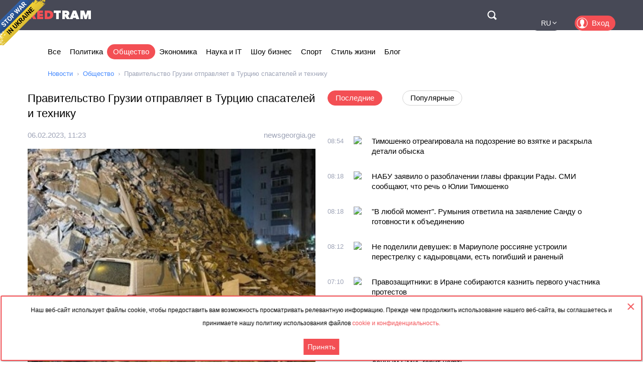

--- FILE ---
content_type: text/html; charset=utf-8
request_url: https://rus.redtram.com/news/community/613252985/
body_size: 50399
content:
<!DOCTYPE html>
<html lang="ru">
<head>
  <meta charset="utf-8">
      <title>Правительство Грузии отправляет в Турцию спасателей и технику - Redtram</title>
    <meta name="viewport" content="width=device-width, initial-scale=1, maximum-scale=1, user-scalable=no">
  <meta name="theme-color" content="#474956">
      <meta name="description" content="ТБИЛИСИ, 6 февраля — Новости-Грузия. Грузия отправляет в Турцию, для помощи в разборе завалов после землетрясения, спасателей и технику. Соответствующ">
        <link rel="canonical" href="https://rus.redtram.com/news/community/613252985/">
          
  <link rel="preconnect" href="https://www.google-analytics.com">
  <link rel="preconnect" href="https://stats.g.doubleclick.net">
  <link rel="dns-prefetch" href="https://www.google-analytics.com">
  <link rel="dns-prefetch" href="https://stats.g.doubleclick.net">

  <link href="https://img.redtram.com/favicon.png" rel="shortcut icon">
  <link href="https://img.redtram.com/apple-touch-icon-precomposed.png" rel="apple-touch-icon">

  
  <link rel="stylesheet" href="/news-catalog/public/font-awesome/css/font-awesome.min.css">
  <link rel="stylesheet" href="/news-catalog/public/css/main.css?i=24">
  <script src="/news-catalog/public/js/main.js?i=24"></script>

  
  <script src="//code.jquery.com/jquery-1.12.4.js"></script>
  <script src="//code.jquery.com/ui/1.12.1/jquery-ui.js"></script>

  <script>
      $(function(a) {
        a.datepicker.regional.ru = {
            closeText: "Закрыть",
            prevText: "&#x3c;Пред",
            nextText: "След&#x3e;",
            currentText: "Сегодня",
            monthNames: [ "Январь", "Февраль", "Март", "Апрель", "Май", "Июнь",
                "Июль", "Август", "Сентябрь", "Октябрь", "Ноябрь", "Декабрь" ],
            monthNamesShort: [ "Янв", "Фев", "Мар", "Апр", "Май", "Июн",
                "Июл", "Авг", "Сен", "Окт", "Ноя", "Дек" ],
            dayNames: ["воскресенье", "понедельник", "вторник", "среда", "четверг", "пятница", "суббота"],
            dayNamesShort: ["вск", "пнд", "втр", "срд", "чтв", "птн", "сбт"],
            dayNamesMin: ["Вс", "Пн", "Вт", "Ср", "Чт", "Пт", "Сб"],
            weekHeader: "Нед",
            dateFormat: "dd.mm.yy",
            firstDay: 1,
            isRTL: false,
            showMonthAfterYear: false,
            yearSuffix: ""
        };
        a.datepicker.setDefaults(a.datepicker.regional.ru)
    });
  </script>

  <script>
		(function() {
      document.addEventListener("DOMContentLoaded", (event) => {
        try {
          const Observe = (sel, opt, cb) => {
            const Obs = new MutationObserver((m) => [...m].forEach(cb));
            document.querySelectorAll(sel).forEach(el => Obs.observe(el, opt));
          };

          Observe(".news-lists, #last-news-block", {
            attributesList: ["style"], // Only the "style" attribute
            attributeOldValue: true,   // Report also the oldValue
          }, (m) => {
            m.target.style.height = '';
          });
        } catch (e) {
          console.log(e);
        }
      });
		})();
  </script>

  <script>
    (function() {
        'use strict';
        document.addEventListener("DOMContentLoaded", function(e) {
            $("#datepicker").datepicker({
                firstDay: 1,
                dateFormat: "yy-m-d",
                maxDate: new Date(),
                onSelect: function(date) {
                    window.location.href = '/archive/'+ date +'/';
                }
            });
        });
    })();
  </script>

  <script type="text/javascript">
      var rtvcc = "4a045283e353aff50cfaa94b8e5cea34";
  </script>


</head>
<body>
          
  <div class="container">
          <div class="channel-tg">
        <p rel="noopener nofollow">Наш веб-сайт использует файлы cookie, чтобы предоставить вам возможность просматривать релевантную информацию. Прежде чем продолжить использование нашего веб-сайта, вы соглашаетесь и принимаете нашу политику использования файлов&nbsp;<a href="/cookie-agreement/">cookie и конфиденциальность.</a></p>
        <button id="tg-close" class="acceptCookie">Принять</button>  
        <button id="cookie-close" class="close"></button>
      </div>
    
    <header class="header">
      <div class="wrapper">
        <div id="top-header" class="top-header">
          <div id="menu-toggle" class="hamburger">
            <div class="hamburger-box">
              <div class="hamburger-inner"></div>
            </div>
          </div>
          <a class="logo" href="/">
            <span>Red</span>Tram
          </a>
          <a id="btn-top-search" class="btn-top-search" href="/search/" rel="noopener nofollow">Поиск</a>
        </div>
        <div id="top-nav" class="top-nav">
          <div class="top-nav-wrapper">
                                                  <ul class="top-actions">
              <li>
                <ul class="languages">
                  <li >
                    <a href="https://ua.redtram.com/news/community/" rel="noopener">UA</a>
                  </li>
                  <li >
                    <a href="https://en.redtram.com/news/community/" rel="noopener">EN</a>
                  </li>
                  <li >
                    <a href="https://pl.redtram.com/news/community/" rel="noopener">PL</a>
                  </li>
                  <li >
                    <a href="https://kz.redtram.com/news/community/" rel="noopener">KZ</a>
                  </li>
                  <li class="active">
                    <a href="https://rus.redtram.com/news/community/" rel="noopener">RU</a>
                  </li>
                </ul>
              </li>
              <li>
                <a class="btn-login" href="https://markets.redtram.com/" target="_blank" rel="noopener">Вход</a>
              </li>
            </ul>
            <ul class="top-menu">
              <li>
                <a  href="/">Все</a>
              </li>
                              <li>
                  <a                       href="/news/politics/">Политика</a>
                </li>
                              <li>
                  <a class="active"                      href="/news/community/">Общество</a>
                </li>
                              <li>
                  <a                       href="/news/economic-business/">Экономика</a>
                </li>
                              <li>
                  <a                       href="/news/technology/">Наука и IT</a>
                </li>
                              <li>
                  <a                       href="/news/showbiz/">Шоу бизнес</a>
                </li>
                              <li>
                  <a                       href="/news/sport/">Спорт</a>
                </li>
                              <li>
                  <a                       href="/lifestyle/">Стиль жизни</a>
                </li>
                              <li>
                  <a                       href="/blog/">Блог</a>
                </li>
                            <hr class="hr-style">
              <li>
                <a href="/cooperation/" rel="noopener">Сотрудничество</a>
              </li>
              <li>
                <a href="/articles/">Партнёрские материалы</a>
              </li>
              <li>
                <a href="/archive/">Архив</a>
              </li>
              <li>
                <a href="/cooperation/contacts/" rel="noopener">Контакты</a>
              </li>
              <hr class="hr-style">
              <li>
                <a href="/agreement/">Соглашение</a>
              </li>
            </ul>
          </div>
        </div>
        <nav class="top-search">
          <form id="top-search-form" class="top-search-form" action="/search/" hidden>
            <fieldset>
              <input id="top-search-field" class="top-search-field" name="q" value="" placeholder="Поиск..." aria-label="Поиск" autocomplete="off">
              <div id="btn-top-search-close" class="btn-top-search-close"></div>
              <button class="btn-top-search-submit" type="submit">Поиск</button>
            </fieldset>
          </form>
        </nav>
      </div>
    </header>

          <div class="wrapper">
        <nav class="nav-menu">
          <div id="menu-arrow-left" class="menu-arrow left"></div>
          <div id="menu-arrow-right" class="menu-arrow right"></div>
          <div id="menu-wrapper" class="menu-wrapper">
            <ul class="menu">
              <li>
                <a  href="/">Все</a>
              </li>
                              <li>
                  <a  href="/news/politics/">Политика</a>
                </li>
                              <li>
                  <a class="active" href="/news/community/">Общество</a>
                </li>
                              <li>
                  <a  href="/news/economic-business/">Экономика</a>
                </li>
                              <li>
                  <a  href="/news/technology/">Наука и IT</a>
                </li>
                              <li>
                  <a  href="/news/showbiz/">Шоу бизнес</a>
                </li>
                              <li>
                  <a  href="/news/sport/">Спорт</a>
                </li>
                              <li>
                  <a  href="/lifestyle/">Стиль жизни</a>
                </li>
                              <li>
                  <a  href="/blog/">Блог</a>
                </li>
                          </ul>
          </div>
        </nav>
                  <ul class="breadcrumbs">
            <li>
              <a href="/">Новости</a>
            </li>
                          <li>
                                  <a href="/news/community/">Общество</a>
                              </li>
                          <li>
                                  Правительство Грузии отправляет в Турцию спасателей и технику
                              </li>
                      </ul>
              </div>
    
    <div class="content">
      
  <section>
    <div class="wrapper">
      <div class="grid">
        <div class="col2 news-details">
          <h1>Правительство Грузии отправляет в Турцию спасателей и технику</h1>
          <p class="info">
                        <time class="hidden" data-format="dd.mm.yyyy, HH:MM" data-datetime="1675682582">
              06.02.2023, 13:23
            </time>
                                    <a rel="nofollow" href="/sources/newsgeorgia.ge/">newsgeorgia.ge</a>
                      </p>
          <img class="lazy"
               src="[data-uri]"
               onerror="this.src='/news-catalog/public/img/rt_news_43.jpg'"
               data-src="https://img43-rus.redtram.com/news/613252985.jpg"
               alt="Правительство Грузии отправляет в Турцию спасателей и технику">

            <p id="ga-ins" class="center">
                                <!-- intextnews -->
                <adsbygoogle
                  data-client="ca-pub-4783207004366031"
                  data-slot="6516877358"
                  data-width="572"
                  data-height="143">
                </adsbygoogle>
                            </p>

          ТБИЛИСИ, 6 февраля &mdash; Новости-Грузия. Грузия отправляет в Турцию, для помощи в разборе завалов после землетрясения, спасателей и технику. Соответствующее распоряжение отдал премьер-министр Ираклий Гарибашвили. &hellip;Сообщение Правительство Грузии отправляет в Турцию спасателей и технику появились сначала на Новости Грузия.


                    <div class="more">
            <a href="https://www.newsgeorgia.ge/pravitelstvo-gruzii-otpravljaet-v-turciju-spasatelej-i-tehniku/"
                            rel="nofollow"
              target="_blank"
              class="full-news-link">Читать полностью&hellip;</a>
          </div>
          
        </div>
        <div class="col2">
          <ul class="news-nav">
            <li id="last-news" class="active">
              Последние            </li>
                          <li id="popular-news">
                Популярные              </li>
                      </ul>
          <div class="news-lists">
            <div id="last-news-block">
              <ul class="last-news-list links">
                                  
                  <li >
                    <article>
                      <div class="content">
                        <div class="info">
                                                    <time class="hidden" data-format="HH:MM" data-datetime="1768380842">
                            10:54
                          </time>
                                                                              <img height="16" width="16" src="https://www.google.com/s2/favicons?domain=gordonua.com" title="gordonua.com">
                                                  </div>
                        <p class="title">
                          <a href="/news/politics/622439775/">Тимошенко отреагировала на подозрение во взятке и раскрыла детали обыска </a>
                        </p>
                      </div>
                    </article>
                  </li>
                                                    
                  <li >
                    <article>
                      <div class="content">
                        <div class="info">
                                                    <time class="hidden" data-format="HH:MM" data-datetime="1768378685">
                            10:18
                          </time>
                                                                              <img height="16" width="16" src="https://www.google.com/s2/favicons?domain=gordonua.com" title="gordonua.com">
                                                  </div>
                        <p class="title">
                          <a href="/news/politics/622439393/">НАБУ заявило о разоблачении главы фракции Рады. СМИ сообщают, что речь о Юлии Тимошенко </a>
                        </p>
                      </div>
                    </article>
                  </li>
                                                    
                  <li >
                    <article>
                      <div class="content">
                        <div class="info">
                                                    <time class="hidden" data-format="HH:MM" data-datetime="1768378682">
                            10:18
                          </time>
                                                                              <img height="16" width="16" src="https://www.google.com/s2/favicons?domain=gordonua.com" title="gordonua.com">
                                                  </div>
                        <p class="title">
                          <a href="/news/politics/622439387/">"В любой момент". Румыния ответила на заявление Санду о готовности к объединению </a>
                        </p>
                      </div>
                    </article>
                  </li>
                                                    
                  <li >
                    <article>
                      <div class="content">
                        <div class="info">
                                                    <time class="hidden" data-format="HH:MM" data-datetime="1768378323">
                            10:12
                          </time>
                                                                              <img height="16" width="16" src="https://www.google.com/s2/favicons?domain=unn.ua" title="unn.ua">
                                                  </div>
                        <p class="title">
                          <a href="/news/community/622439274/">Не поделили девушек: в Мариуполе россияне устроили перестрелку с кадыровцами, есть погибший и раненый</a>
                        </p>
                      </div>
                    </article>
                  </li>
                                                    
                  <li >
                    <article>
                      <div class="content">
                        <div class="info">
                                                    <time class="hidden" data-format="HH:MM" data-datetime="1768374605">
                            09:10
                          </time>
                                                                              <img height="16" width="16" src="https://www.google.com/s2/favicons?domain=rus.azattyq.org" title="rus.azattyq.org">
                                                  </div>
                        <p class="title">
                          <a href="/news/community/622438686/">Правозащитники: в Иране собираются казнить первого участника протестов</a>
                        </p>
                      </div>
                    </article>
                  </li>
                                                    
                  <li >
                    <article>
                      <div class="content">
                        <div class="info">
                                                    <time class="hidden" data-format="HH:MM" data-datetime="1768374605">
                            09:10
                          </time>
                                                                              <img height="16" width="16" src="https://www.google.com/s2/favicons?domain=rus.azattyq.org" title="rus.azattyq.org">
                                                  </div>
                        <p class="title">
                          <a href="/news/community/622438684/">На российского комментатора могут завести дело из-за оскорбления юных хоккеистов из Казахстана</a>
                        </p>
                      </div>
                    </article>
                  </li>
                                                    
                  <li >
                    <article>
                      <div class="content">
                        <div class="info">
                                                    <time class="hidden" data-format="HH:MM" data-datetime="1768372203">
                            08:30
                          </time>
                                                                              <img height="16" width="16" src="https://www.google.com/s2/favicons?domain=gordonua.com" title="gordonua.com">
                                                  </div>
                        <p class="title">
                          <a href="/news/community/622438356/">В Ростове-на-Дону – взрывы и пожары после атаки дронов. По данным СМИ, горит нефть </a>
                        </p>
                      </div>
                    </article>
                  </li>
                                                    
                  <li >
                    <article>
                      <div class="content">
                        <div class="info">
                                                    <time class="hidden" data-format="HH:MM" data-datetime="1768365963">
                            06:46
                          </time>
                                                                              <img height="16" width="16" src="https://www.google.com/s2/favicons?domain=rus.azattyq.org" title="rus.azattyq.org">
                                                  </div>
                        <p class="title">
                          <a href="/news/community/622437888/">Казахстанцам запретили тратить пенсионные накопления на лечение</a>
                        </p>
                      </div>
                    </article>
                  </li>
                                                          <li class="center">
                                              <adsbygoogle
                          data-client="ca-pub-4783207004366031"
                          data-slot="7525856637"
                          data-width="320"
                          data-height="100">
                        </adsbygoogle>
                                          </li>
                                                                                          <li ><span>Январь, 13</span></li>
                  
                  <li >
                    <article>
                      <div class="content">
                        <div class="info">
                                                    <time class="hidden" data-format="HH:MM" data-datetime="1768308827">
                            14:53
                          </time>
                                                                              <img height="16" width="16" src="https://www.google.com/s2/favicons?domain=kyiv1.com" title="kyiv1.com">
                                                  </div>
                        <p class="title">
                          <a href="/news/community/622432572/">Температура в квартирах киевлян упала до 7°С, на окнах лед - ситуация по районам столицы</a>
                        </p>
                      </div>
                    </article>
                  </li>
                                                    
                  <li >
                    <article>
                      <div class="content">
                        <div class="info">
                                                    <time class="hidden" data-format="HH:MM" data-datetime="1768308827">
                            14:53
                          </time>
                                                                              <img height="16" width="16" src="https://www.google.com/s2/favicons?domain=kyiv1.com" title="kyiv1.com">
                                                  </div>
                        <p class="title">
                          <a href="/news/community/622432571/">В сети написали о массовом закрытии супермаркетов в Киеве: что происходит на самом деле</a>
                        </p>
                      </div>
                    </article>
                  </li>
                                                    
                  <li >
                    <article>
                      <div class="content">
                        <div class="info">
                                                    <time class="hidden" data-format="HH:MM" data-datetime="1768305183">
                            13:53
                          </time>
                                                                              <img height="16" width="16" src="https://www.google.com/s2/favicons?domain=24tv.ua" title="24tv.ua">
                                                  </div>
                        <p class="title">
                          <a href="/news/politics/622431803/">Рада уволила Дениса Шмыгаля с должности министра обороны</a>
                        </p>
                      </div>
                    </article>
                  </li>
                                                    
                  <li >
                    <article>
                      <div class="content">
                        <div class="info">
                                                    <time class="hidden" data-format="HH:MM" data-datetime="1768304105">
                            13:35
                          </time>
                                                                              <img height="16" width="16" src="https://www.google.com/s2/favicons?domain=unn.ua" title="unn.ua">
                                                  </div>
                        <p class="title">
                          <a href="/news/community/622431636/">В Киеве до 500 домов без тепла, на фоне экстренных отключений не ходит электротранспорт на правом берегу</a>
                        </p>
                      </div>
                    </article>
                  </li>
                                                    
                  <li >
                    <article>
                      <div class="content">
                        <div class="info">
                                                    <time class="hidden" data-format="HH:MM" data-datetime="1768303803">
                            13:30
                          </time>
                                                                              <img height="16" width="16" src="https://www.google.com/s2/favicons?domain=napensii.ua" title="napensii.ua">
                                                  </div>
                        <p class="title">
                          <a href="/news/community/622431597/">Не учителя и не медики: одна из категорий работников будет получать специальные надбавки к зарплатам</a>
                        </p>
                      </div>
                    </article>
                  </li>
                                                    
                  <li >
                    <article>
                      <div class="content">
                        <div class="info">
                                                    <time class="hidden" data-format="HH:MM" data-datetime="1768303084">
                            13:18
                          </time>
                                                                              <img height="16" width="16" src="https://www.google.com/s2/favicons?domain=24tv.ua" title="24tv.ua">
                                                  </div>
                        <p class="title">
                          <a href="/news/technology/622431453/">Археологи в Пакистане обнаружили 2000-летние монеты: что они "рассказали"</a>
                        </p>
                      </div>
                    </article>
                  </li>
                                                    
                  <li >
                    <article>
                      <div class="content">
                        <div class="info">
                                                    <time class="hidden" data-format="HH:MM" data-datetime="1768301762">
                            12:56
                          </time>
                                                                              <img height="16" width="16" src="https://www.google.com/s2/favicons?domain=ru.krymr.com" title="ru.krymr.com">
                                                  </div>
                        <p class="title">
                          <a href="/news/community/622431138/">СБУ и ВМСУ сообщают об ударе по производству дронов в Таганроге</a>
                        </p>
                      </div>
                    </article>
                  </li>
                                                    
                  <li >
                    <article>
                      <div class="content">
                        <div class="info">
                                                    <time class="hidden" data-format="HH:MM" data-datetime="1768299904">
                            12:25
                          </time>
                                                                              <img height="16" width="16" src="https://www.google.com/s2/favicons?domain=unn.ua" title="unn.ua">
                                                  </div>
                        <p class="title">
                          <a href="/news/community/622430847/">Бойцы "Птиц Мадяра" нанесли чувствительные потери рф на Донбассе: уничтожен склад и еще несколько объектов</a>
                        </p>
                      </div>
                    </article>
                  </li>
                                                    
                  <li >
                    <article>
                      <div class="content">
                        <div class="info">
                                                    <time class="hidden" data-format="HH:MM" data-datetime="1768299729">
                            12:22
                          </time>
                                                                              <img height="16" width="16" src="https://www.google.com/s2/favicons?domain=novosti-n.org" title="novosti-n.org">
                                                  </div>
                        <p class="title">
                          <a href="/news/politics/622430821/">США заявили о «опасной эскалации» войны после удара России по Украине «Орешником»</a>
                        </p>
                      </div>
                    </article>
                  </li>
                                                    
                  <li >
                    <article>
                      <div class="content">
                        <div class="info">
                                                    <time class="hidden" data-format="HH:MM" data-datetime="1768299668">
                            12:21
                          </time>
                                                                              <img height="16" width="16" src="https://www.google.com/s2/favicons?domain=fraza.com" title="fraza.com">
                                                  </div>
                        <p class="title">
                          <a href="/news/politics/622430802/">В Британии назвали условие, при котором отправят войска в Украину</a>
                        </p>
                      </div>
                    </article>
                  </li>
                                                    
                  <li class="reserve hidden">
                    <article>
                      <div class="content">
                        <div class="info">
                                                    <time class="hidden" data-format="HH:MM" data-datetime="1768297503">
                            11:45
                          </time>
                                                                              <img height="16" width="16" src="https://www.google.com/s2/favicons?domain=fraza.com" title="fraza.com">
                                                  </div>
                        <p class="title">
                          <a href="/news/politics/622430337/">В Конгресс США внесли законопроект об «аннексии Гренландии»</a>
                        </p>
                      </div>
                    </article>
                  </li>
                                                    
                  <li class="reserve hidden">
                    <article>
                      <div class="content">
                        <div class="info">
                                                    <time class="hidden" data-format="HH:MM" data-datetime="1768297444">
                            11:44
                          </time>
                                                                              <img height="16" width="16" src="https://www.google.com/s2/favicons?domain=ru.krymr.com" title="ru.krymr.com">
                                                  </div>
                        <p class="title">
                          <a href="/news/community/622430328/">РФ атаковала Украину 25 ракетами и 293 ударными БпЛА, часть которых запустили с Крыма – ВС ВСУ</a>
                        </p>
                      </div>
                    </article>
                  </li>
                                                    
                  <li class="reserve hidden">
                    <article>
                      <div class="content">
                        <div class="info">
                                                    <time class="hidden" data-format="HH:MM" data-datetime="1768296723">
                            11:32
                          </time>
                                                                              <img height="16" width="16" src="https://www.google.com/s2/favicons?domain=zi.ua" title="zi.ua">
                                                  </div>
                        <p class="title">
                          <a href="/news/community/622430201/">Получить компенсацию за поврежденное жилье станет проще: новые правила «єВідновлення»</a>
                        </p>
                      </div>
                    </article>
                  </li>
                                                    
                  <li class="reserve hidden">
                    <article>
                      <div class="content">
                        <div class="info">
                                                    <time class="hidden" data-format="HH:MM" data-datetime="1768293603">
                            10:40
                          </time>
                                                                              <img height="16" width="16" src="https://www.google.com/s2/favicons?domain=unn.ua" title="unn.ua">
                                                  </div>
                        <p class="title">
                          <a href="/news/community/622429595/">Генштаб подтвердил поражение завода дронов в Таганроге в рф и вражеских объектов на оккупированных территориях</a>
                        </p>
                      </div>
                    </article>
                  </li>
                                                    
                  <li class="reserve hidden">
                    <article>
                      <div class="content">
                        <div class="info">
                                                    <time class="hidden" data-format="HH:MM" data-datetime="1768293603">
                            10:40
                          </time>
                                                                              <img height="16" width="16" src="https://www.google.com/s2/favicons?domain=unn.ua" title="unn.ua">
                                                  </div>
                        <p class="title">
                          <a href="/news/community/622429594/">Беспорядки в Иране: 648 погибших, тысячи раненых и более 10 000 арестованных</a>
                        </p>
                      </div>
                    </article>
                  </li>
                                                    
                  <li class="reserve hidden">
                    <article>
                      <div class="content">
                        <div class="info">
                                                    <time class="hidden" data-format="HH:MM" data-datetime="1768293124">
                            10:32
                          </time>
                                                                              <img height="16" width="16" src="https://www.google.com/s2/favicons?domain=ru.krymr.com" title="ru.krymr.com">
                                                  </div>
                        <p class="title">
                          <a href="/news/community/622429494/">В Севастополе похоронили очередного российского военного, погибшего на войне против Украины</a>
                        </p>
                      </div>
                    </article>
                  </li>
                                                    
                  <li class="reserve hidden">
                    <article>
                      <div class="content">
                        <div class="info">
                                                    <time class="hidden" data-format="HH:MM" data-datetime="1768292342">
                            10:19
                          </time>
                                                                              <img height="16" width="16" src="https://www.google.com/s2/favicons?domain=gordonua.com" title="gordonua.com">
                                                  </div>
                        <p class="title">
                          <a href="/news/politics/622429337/">Трамп склоняется к ударам по Ирану, но оставляет открытой возможность дипломатии – Axios </a>
                        </p>
                      </div>
                    </article>
                  </li>
                                                    
                  <li class="reserve hidden">
                    <article>
                      <div class="content">
                        <div class="info">
                                                    <time class="hidden" data-format="HH:MM" data-datetime="1768288927">
                            09:22
                          </time>
                                                                              <img height="16" width="16" src="https://www.google.com/s2/favicons?domain=novosti-n.org" title="novosti-n.org">
                                                  </div>
                        <p class="title">
                          <a href="/news/technology/622428740/">Зачем на автомобильном стекле наносят черные точки: объяснение специалиста</a>
                        </p>
                      </div>
                    </article>
                  </li>
                                                    
                  <li class="reserve hidden">
                    <article>
                      <div class="content">
                        <div class="info">
                                                    <time class="hidden" data-format="HH:MM" data-datetime="1768287964">
                            09:06
                          </time>
                                                                              <img height="16" width="16" src="https://www.google.com/s2/favicons?domain=gordonua.com" title="gordonua.com">
                                                  </div>
                        <p class="title">
                          <a href="/news/economic-business/622428567/">Трамп объявил пошлины в 25% на "любые" сделки с США для стран, торгующих с Ираном </a>
                        </p>
                      </div>
                    </article>
                  </li>
                                                    
                  <li class="reserve hidden">
                    <article>
                      <div class="content">
                        <div class="info">
                                                    <time class="hidden" data-format="HH:MM" data-datetime="1768283643">
                            07:54
                          </time>
                                                                              <img height="16" width="16" src="https://www.google.com/s2/favicons?domain=gordonua.com" title="gordonua.com">
                                                  </div>
                        <p class="title">
                          <a href="/news/community/622428059/">РФ ударила по почтовому терминалу под Харьковом, есть жертвы. Фото, видео </a>
                        </p>
                      </div>
                    </article>
                  </li>
                                                    
                  <li class="reserve hidden">
                    <article>
                      <div class="content">
                        <div class="info">
                                                    <time class="hidden" data-format="HH:MM" data-datetime="1768280345">
                            06:59
                          </time>
                                                                              <img height="16" width="16" src="https://www.google.com/s2/favicons?domain=napensii.ua" title="napensii.ua">
                                                  </div>
                        <p class="title">
                          <a href="/news/community/622427813/">Льготы или субсидии: что выбрать в 2026 году для оплаты коммуналки</a>
                        </p>
                      </div>
                    </article>
                  </li>
                                                    
                  <li class="reserve hidden">
                    <article>
                      <div class="content">
                        <div class="info">
                                                    <time class="hidden" data-format="HH:MM" data-datetime="1768279863">
                            06:51
                          </time>
                                                                              <img height="16" width="16" src="https://www.google.com/s2/favicons?domain=rus.azattyq.org" title="rus.azattyq.org">
                                                  </div>
                        <p class="title">
                          <a href="/news/community/622427794/">В Кыргызстане на два месяца водворили под стражу экс-депутата парламента – по подозрению в мошенничестве</a>
                        </p>
                      </div>
                    </article>
                  </li>
                                                    
                  <li class="reserve hidden">
                    <article>
                      <div class="content">
                        <div class="info">
                                                    <time class="hidden" data-format="HH:MM" data-datetime="1768277703">
                            06:15
                          </time>
                                                                              <img height="16" width="16" src="https://www.google.com/s2/favicons?domain=rus.azattyq.org" title="rus.azattyq.org">
                                                  </div>
                        <p class="title">
                          <a href="/news/community/622427717/">Bloomberg: в 2025 году от ударов РФ погибли около 2400 мирных украинцев</a>
                        </p>
                      </div>
                    </article>
                  </li>
                                                                      <li class="reserve hidden"><span>Январь, 12</span></li>
                  
                  <li class="reserve hidden">
                    <article>
                      <div class="content">
                        <div class="info">
                                                    <time class="hidden" data-format="HH:MM" data-datetime="1768220364">
                            14:19
                          </time>
                                                                              <img height="16" width="16" src="https://www.google.com/s2/favicons?domain=times.kharkiv.ua" title="times.kharkiv.ua">
                                                  </div>
                        <p class="title">
                          <a href="/news/community/622422170/">"Для россиян там ситуация критическая": в ВСУ рассказали о боевых действиях в Купянске</a>
                        </p>
                      </div>
                    </article>
                  </li>
                                                    
                  <li class="reserve hidden">
                    <article>
                      <div class="content">
                        <div class="info">
                                                    <time class="hidden" data-format="HH:MM" data-datetime="1768219947">
                            14:12
                          </time>
                                                                              <img height="16" width="16" src="https://www.google.com/s2/favicons?domain=mig.com.ua" title="mig.com.ua">
                                                  </div>
                        <p class="title">
                          <a href="/news/community/622422049/">20-метровый Манявский водопад сковал лед: в Карпатах - зимнее чудо: видео</a>
                        </p>
                      </div>
                    </article>
                  </li>
                                                    
                  <li class="reserve hidden">
                    <article>
                      <div class="content">
                        <div class="info">
                                                    <time class="hidden" data-format="HH:MM" data-datetime="1768218177">
                            13:42
                          </time>
                                                                              <img height="16" width="16" src="https://www.google.com/s2/favicons?domain=ktk.kz" title="ktk.kz">
                                                  </div>
                        <p class="title">
                          <a href="/news/community/622421703/">Казахстанские пенсионеры стали массово выводить накопления из ЕНПФ</a>
                        </p>
                      </div>
                    </article>
                  </li>
                                                    
                  <li class="reserve hidden">
                    <article>
                      <div class="content">
                        <div class="info">
                                                    <time class="hidden" data-format="HH:MM" data-datetime="1768217547">
                            13:32
                          </time>
                                                                              <img height="16" width="16" src="https://www.google.com/s2/favicons?domain=mig.com.ua" title="mig.com.ua">
                                                  </div>
                        <p class="title">
                          <a href="/news/community/622421605/">Невероятное зрелище! На Прикарпатье покрылся льдом Манявский водопад</a>
                        </p>
                      </div>
                    </article>
                  </li>
                                                    
                  <li class="reserve hidden">
                    <article>
                      <div class="content">
                        <div class="info">
                                                    <time class="hidden" data-format="HH:MM" data-datetime="1768217343">
                            13:29
                          </time>
                                                                              <img height="16" width="16" src="https://www.google.com/s2/favicons?domain=sportnews.24tv.ua" title="sportnews.24tv.ua">
                                                  </div>
                        <p class="title">
                          <a href="/news/sport/622421563/">В титульном бою боксер нокаутировал соперника и отправил в нокдаун судью: видео инцидента</a>
                        </p>
                      </div>
                    </article>
                  </li>
                                                    
                  <li class="reserve hidden">
                    <article>
                      <div class="content">
                        <div class="info">
                                                    <time class="hidden" data-format="HH:MM" data-datetime="1768216624">
                            13:17
                          </time>
                                                                              <img height="16" width="16" src="https://www.google.com/s2/favicons?domain=unn.ua" title="unn.ua">
                                                  </div>
                        <p class="title">
                          <a href="/news/community/622421417/">Ситуация в энергетике: сложнее всего в отдельных районах Киева и на левом берегу Киевщины - Свириденко</a>
                        </p>
                      </div>
                    </article>
                  </li>
                                                    
                  <li class="reserve hidden">
                    <article>
                      <div class="content">
                        <div class="info">
                                                    <time class="hidden" data-format="HH:MM" data-datetime="1768215903">
                            13:05
                          </time>
                                                                              <img height="16" width="16" src="https://www.google.com/s2/favicons?domain=ru.krymr.com" title="ru.krymr.com">
                                                  </div>
                        <p class="title">
                          <a href="/news/politics/622421207/">Зеленский внес в Раду законопроекты о продлении военного положения и мобилизации в Украине</a>
                        </p>
                      </div>
                    </article>
                  </li>
                                                    
                  <li class="reserve hidden">
                    <article>
                      <div class="content">
                        <div class="info">
                                                    <time class="hidden" data-format="HH:MM" data-datetime="1768215902">
                            13:05
                          </time>
                                                                              <img height="16" width="16" src="https://www.google.com/s2/favicons?domain=fraza.com" title="fraza.com">
                                                  </div>
                        <p class="title">
                          <a href="/news/politics/622421206/">Трамп выступил с новыми угрозами Кубе</a>
                        </p>
                      </div>
                    </article>
                  </li>
                                                    
                  <li class="reserve hidden">
                    <article>
                      <div class="content">
                        <div class="info">
                                                    <time class="hidden" data-format="HH:MM" data-datetime="1768215184">
                            12:53
                          </time>
                                                                              <img height="16" width="16" src="https://www.google.com/s2/favicons?domain=24tv.ua" title="24tv.ua">
                                                  </div>
                        <p class="title">
                          <a href="/news/community/622421090/">Противодействовать чрезвычайно трудно, – военный рассказал, какую тактику выбрали россияне возле Покровска</a>
                        </p>
                      </div>
                    </article>
                  </li>
                                                    
                  <li class="reserve hidden">
                    <article>
                      <div class="content">
                        <div class="info">
                                                    <time class="hidden" data-format="HH:MM" data-datetime="1768215183">
                            12:53
                          </time>
                                                                              <img height="16" width="16" src="https://www.google.com/s2/favicons?domain=24tv.ua" title="24tv.ua">
                                                  </div>
                        <p class="title">
                          <a href="/lifestyle/622421081/">Приймаченко или Примаченко: как правильно звучит фамилия художницы</a>
                        </p>
                      </div>
                    </article>
                  </li>
                                                    
                  <li class="reserve hidden">
                    <article>
                      <div class="content">
                        <div class="info">
                                                    <time class="hidden" data-format="HH:MM" data-datetime="1768215123">
                            12:52
                          </time>
                                                                              <img height="16" width="16" src="https://www.google.com/s2/favicons?domain=ru.slovoidilo.ua" title="ru.slovoidilo.ua">
                                                  </div>
                        <p class="title">
                          <a href="/news/community/622421056/"> Эстония запретила въезд более 200 лицам, воевавшим на стороне рф против Украины </a>
                        </p>
                      </div>
                    </article>
                  </li>
                                                    
                  <li class="reserve hidden">
                    <article>
                      <div class="content">
                        <div class="info">
                                                    <time class="hidden" data-format="HH:MM" data-datetime="1768214464">
                            12:41
                          </time>
                                                                              <img height="16" width="16" src="https://www.google.com/s2/favicons?domain=unn.ua" title="unn.ua">
                                                  </div>
                        <p class="title">
                          <a href="/news/community/622420930/">Татьянин день: история веры, традиции и новая дата празднования</a>
                        </p>
                      </div>
                    </article>
                  </li>
                                                    
                  <li class="reserve hidden">
                    <article>
                      <div class="content">
                        <div class="info">
                                                    <time class="hidden" data-format="HH:MM" data-datetime="1768213742">
                            12:29
                          </time>
                                                                              <img height="16" width="16" src="https://www.google.com/s2/favicons?domain=fraza.com" title="fraza.com">
                                                  </div>
                        <p class="title">
                          <a href="/news/community/622420796/">Свириденко назвала количество ударов по энергетике</a>
                        </p>
                      </div>
                    </article>
                  </li>
                                                    
                  <li class="reserve hidden">
                    <article>
                      <div class="content">
                        <div class="info">
                                                    <time class="hidden" data-format="HH:MM" data-datetime="1768213742">
                            12:29
                          </time>
                                                                              <img height="16" width="16" src="https://www.google.com/s2/favicons?domain=fraza.com" title="fraza.com">
                                                  </div>
                        <p class="title">
                          <a href="/news/community/622420795/">Появились подробности резни в киевской школе</a>
                        </p>
                      </div>
                    </article>
                  </li>
                                                    
                  <li class="reserve hidden">
                    <article>
                      <div class="content">
                        <div class="info">
                                                    <time class="hidden" data-format="HH:MM" data-datetime="1768211462">
                            11:51
                          </time>
                                                                              <img height="16" width="16" src="https://www.google.com/s2/favicons?domain=napensii.ua" title="napensii.ua">
                                                  </div>
                        <p class="title">
                          <a href="/news/community/622420297/">Пенсионеры могут не платить за коммуналку: кому это позволено</a>
                        </p>
                      </div>
                    </article>
                  </li>
                                                    
                  <li class="reserve hidden">
                    <article>
                      <div class="content">
                        <div class="info">
                                                    <time class="hidden" data-format="HH:MM" data-datetime="1768210803">
                            11:40
                          </time>
                                                                              <img height="16" width="16" src="https://www.google.com/s2/favicons?domain=ru.slovoidilo.ua" title="ru.slovoidilo.ua">
                                                  </div>
                        <p class="title">
                          <a href="/news/politics/622420192/"> В ЕС пригрозили Ирану ужесточением санкций за жестокое подавление протестов </a>
                        </p>
                      </div>
                    </article>
                  </li>
                                                    
                  <li class="reserve hidden">
                    <article>
                      <div class="content">
                        <div class="info">
                                                    <time class="hidden" data-format="HH:MM" data-datetime="1768209486">
                            11:18
                          </time>
                                                                              <img height="16" width="16" src="https://www.google.com/s2/favicons?domain=ru.krymr.com" title="ru.krymr.com">
                                                  </div>
                        <p class="title">
                          <a href="/news/politics/622419998/">Европейские миротворцы для Украины: кто из союзников поддержит инициативу Парижа и Лондона?</a>
                        </p>
                      </div>
                    </article>
                  </li>
                                                    
                  <li class="reserve hidden">
                    <article>
                      <div class="content">
                        <div class="info">
                                                    <time class="hidden" data-format="HH:MM" data-datetime="1768208043">
                            10:54
                          </time>
                                                                              <img height="16" width="16" src="https://www.google.com/s2/favicons?domain=gordonua.com" title="gordonua.com">
                                                  </div>
                        <p class="title">
                          <a href="/news/politics/622419688/">Кулеба о встрече с Зеленским: Такого президента я уже не видел </a>
                        </p>
                      </div>
                    </article>
                  </li>
                                                    
                  <li class="reserve hidden">
                    <article>
                      <div class="content">
                        <div class="info">
                                                    <time class="hidden" data-format="HH:MM" data-datetime="1768207983">
                            10:53
                          </time>
                                                                              <img height="16" width="16" src="https://www.google.com/s2/favicons?domain=unn.ua" title="unn.ua">
                                                  </div>
                        <p class="title">
                          <a href="/news/community/622419675/">ГУР обнародовало данные о новой модификации "герани" с ПЗРК и боевой частью</a>
                        </p>
                      </div>
                    </article>
                  </li>
                                                    
                  <li class="reserve hidden">
                    <article>
                      <div class="content">
                        <div class="info">
                                                    <time class="hidden" data-format="HH:MM" data-datetime="1768207983">
                            10:53
                          </time>
                                                                              <img height="16" width="16" src="https://www.google.com/s2/favicons?domain=unn.ua" title="unn.ua">
                                                  </div>
                        <p class="title">
                          <a href="/news/community/622419674/">Атмосферный фронт с Черного моря принес непогоду в три области, но длительных заторов не зафиксировано, основные дороги проездные - Минразвития</a>
                        </p>
                      </div>
                    </article>
                  </li>
                                                    
                  <li class="reserve hidden">
                    <article>
                      <div class="content">
                        <div class="info">
                                                    <time class="hidden" data-format="HH:MM" data-datetime="1768206723">
                            10:32
                          </time>
                                                                              <img height="16" width="16" src="https://www.google.com/s2/favicons?domain=terrikon.com" title="terrikon.com">
                                                  </div>
                        <p class="title">
                          <a href="/news/sport/622419459/">Развал Руха продолжается: Слюбика ждут в Чехии</a>
                        </p>
                      </div>
                    </article>
                  </li>
                                                    
                  <li class="reserve hidden">
                    <article>
                      <div class="content">
                        <div class="info">
                                                    <time class="hidden" data-format="HH:MM" data-datetime="1768206482">
                            10:28
                          </time>
                                                                              <img height="16" width="16" src="https://www.google.com/s2/favicons?domain=ru.slovoidilo.ua" title="ru.slovoidilo.ua">
                                                  </div>
                        <p class="title">
                          <a href="/news/community/622419416/"> Папа Римский призвал рф прекратить обстрелы украинской энергетики </a>
                        </p>
                      </div>
                    </article>
                  </li>
                                                    
                  <li class="reserve hidden">
                    <article>
                      <div class="content">
                        <div class="info">
                                                    <time class="hidden" data-format="HH:MM" data-datetime="1768205885">
                            10:18
                          </time>
                                                                              <img height="16" width="16" src="https://www.google.com/s2/favicons?domain=gordonua.com" title="gordonua.com">
                                                  </div>
                        <p class="title">
                          <a href="/news/showbiz/622419355/">В Лос-Анджелесе назвали лауреатов премии "Золотой глобус 2026" </a>
                        </p>
                      </div>
                    </article>
                  </li>
                                                    
                  <li class="reserve hidden">
                    <article>
                      <div class="content">
                        <div class="info">
                                                    <time class="hidden" data-format="HH:MM" data-datetime="1768204563">
                            09:56
                          </time>
                                                                              <img height="16" width="16" src="https://www.google.com/s2/favicons?domain=terrikon.com" title="terrikon.com">
                                                  </div>
                        <p class="title">
                          <a href="/news/sport/622419062/">Миссия невыполнима: Ливерпуль начал операцию по покупке Беллингема</a>
                        </p>
                      </div>
                    </article>
                  </li>
                                                    
                  <li class="reserve hidden">
                    <article>
                      <div class="content">
                        <div class="info">
                                                    <time class="hidden" data-format="HH:MM" data-datetime="1768202523">
                            09:22
                          </time>
                                                                              <img height="16" width="16" src="https://www.google.com/s2/favicons?domain=novosti-n.org" title="novosti-n.org">
                                                  </div>
                        <p class="title">
                          <a href="/news/politics/622418786/">Путин не добился успехов в войне, элита может склонить его к переговорам, - WSJ</a>
                        </p>
                      </div>
                    </article>
                  </li>
                                                    
                  <li class="reserve hidden">
                    <article>
                      <div class="content">
                        <div class="info">
                                                    <time class="hidden" data-format="HH:MM" data-datetime="1768201562">
                            09:06
                          </time>
                                                                              <img height="16" width="16" src="https://www.google.com/s2/favicons?domain=gordonua.com" title="gordonua.com">
                                                  </div>
                        <p class="title">
                          <a href="/news/community/622418616/">Великобритания разработает для Украины новую баллистическую ракету дальностью более 500 км </a>
                        </p>
                      </div>
                    </article>
                  </li>
                                                    
                  <li class="reserve hidden">
                    <article>
                      <div class="content">
                        <div class="info">
                                                    <time class="hidden" data-format="HH:MM" data-datetime="1768200365">
                            08:46
                          </time>
                                                                              <img height="16" width="16" src="https://www.google.com/s2/favicons?domain=novosti-n.org" title="novosti-n.org">
                                                  </div>
                        <p class="title">
                          <a href="/news/community/622418477/">США тайно передали Украине новейший ЗРК для уничтожения дронов, - СМИ (фото)</a>
                        </p>
                      </div>
                    </article>
                  </li>
                                                    
                  <li class="reserve hidden">
                    <article>
                      <div class="content">
                        <div class="info">
                                                    <time class="hidden" data-format="HH:MM" data-datetime="1768196522">
                            07:42
                          </time>
                                                                              <img height="16" width="16" src="https://www.google.com/s2/favicons?domain=napensii.ua" title="napensii.ua">
                                                  </div>
                        <p class="title">
                          <a href="/news/community/622418142/">За стаж для пенсии придется платить больше: новые требования для украинцев</a>
                        </p>
                      </div>
                    </article>
                  </li>
                                                    
                  <li class="reserve hidden">
                    <article>
                      <div class="content">
                        <div class="info">
                                                    <time class="hidden" data-format="HH:MM" data-datetime="1768195862">
                            07:31
                          </time>
                                                                              <img height="16" width="16" src="https://www.google.com/s2/favicons?domain=rus.azattyq.org" title="rus.azattyq.org">
                                                  </div>
                        <p class="title">
                          <a href="/news/community/622418082/">Правозащитники сообщают о более чем 500 погибших в ходе протестов в Иране</a>
                        </p>
                      </div>
                    </article>
                  </li>
                                                    
                  <li class="reserve hidden">
                    <article>
                      <div class="content">
                        <div class="info">
                                                    <time class="hidden" data-format="HH:MM" data-datetime="1768192022">
                            06:27
                          </time>
                                                                              <img height="16" width="16" src="https://www.google.com/s2/favicons?domain=odessa-life.od.ua" title="odessa-life.od.ua">
                                                  </div>
                        <p class="title">
                          <a href="/lifestyle/622417879/">Одесский юмор: три кила сердечек и семейный совет</a>
                        </p>
                      </div>
                    </article>
                  </li>
                                                    
                  <li class="reserve hidden">
                    <article>
                      <div class="content">
                        <div class="info">
                                                    <time class="hidden" data-format="HH:MM" data-datetime="1768191542">
                            06:19
                          </time>
                                                                              <img height="16" width="16" src="https://www.google.com/s2/favicons?domain=rus.azattyq.org" title="rus.azattyq.org">
                                                  </div>
                        <p class="title">
                          <a href="/news/politics/622417852/">The Times of Israel: ЦАХАЛ готовит новое наступление в Газе в марте</a>
                        </p>
                      </div>
                    </article>
                  </li>
                                                    
                  <li class="reserve hidden">
                    <article>
                      <div class="content">
                        <div class="info">
                                                    <time class="hidden" data-format="HH:MM" data-datetime="1768189502">
                            05:45
                          </time>
                                                                              <img height="16" width="16" src="https://www.google.com/s2/favicons?domain=rus.azattyq.org" title="rus.azattyq.org">
                                                  </div>
                        <p class="title">
                          <a href="/news/community/622417742/">«Зима ассоциируется со смертью». Жизнь и борьба семьи Жасулана Анафияева, погибшего от пыток в изоляторе в дни Кантара</a>
                        </p>
                      </div>
                    </article>
                  </li>
                                                                      <li class="reserve hidden"><span>Январь, 11</span></li>
                  
                  <li class="reserve hidden">
                    <article>
                      <div class="content">
                        <div class="info">
                                                    <time class="hidden" data-format="HH:MM" data-datetime="1768125646">
                            12:00
                          </time>
                                                                              <img height="16" width="16" src="https://www.google.com/s2/favicons?domain=sovanews.tv" title="sovanews.tv">
                                                  </div>
                        <p class="title">
                          <a href="/news/community/622413415/">Женщины-политики выразили солидарность основательнице Batumelebi у колонии в Рустави</a>
                        </p>
                      </div>
                    </article>
                  </li>
                                                    
                  <li class="reserve hidden">
                    <article>
                      <div class="content">
                        <div class="info">
                                                    <time class="hidden" data-format="HH:MM" data-datetime="1768124253">
                            11:37
                          </time>
                                                                              <img height="16" width="16" src="https://www.google.com/s2/favicons?domain=sportinfo.az" title="sportinfo.az">
                                                  </div>
                        <p class="title">
                          <a href="/news/community/622413310/">В Турции начато новое расследование в отношении Мубариза Мансимова.</a>
                        </p>
                      </div>
                    </article>
                  </li>
                                                    
                  <li class="reserve hidden">
                    <article>
                      <div class="content">
                        <div class="info">
                                                    <time class="hidden" data-format="HH:MM" data-datetime="1768123803">
                            11:30
                          </time>
                                                                              <img height="16" width="16" src="https://www.google.com/s2/favicons?domain=gordonua.com" title="gordonua.com">
                                                  </div>
                        <p class="title">
                          <a href="/news/community/622413272/">Зеленский об ударах РФ: Они специально ждали морозной погоды, это сознательный террор именно против людей </a>
                        </p>
                      </div>
                    </article>
                  </li>
                                                    
                  <li class="reserve hidden">
                    <article>
                      <div class="content">
                        <div class="info">
                                                    <time class="hidden" data-format="HH:MM" data-datetime="1768115103">
                            09:05
                          </time>
                                                                              <img height="16" width="16" src="https://www.google.com/s2/favicons?domain=unn.ua" title="unn.ua">
                                                  </div>
                        <p class="title">
                          <a href="/news/community/622412335/">Дроны ночью атаковали российский Воронеж, местные власти заявляют о повреждениях</a>
                        </p>
                      </div>
                    </article>
                  </li>
                                                    
                  <li class="reserve hidden">
                    <article>
                      <div class="content">
                        <div class="info">
                                                    <time class="hidden" data-format="HH:MM" data-datetime="1768115103">
                            09:05
                          </time>
                                                                              <img height="16" width="16" src="https://www.google.com/s2/favicons?domain=unn.ua" title="unn.ua">
                                                  </div>
                        <p class="title">
                          <a href="/news/community/622412334/">Россия атаковала критическую инфраструктуру Житомирщины: есть раненые и пожары - ОВА</a>
                        </p>
                      </div>
                    </article>
                  </li>
                                                    
                  <li class="reserve hidden">
                    <article>
                      <div class="content">
                        <div class="info">
                                                    <time class="hidden" data-format="HH:MM" data-datetime="1768112102">
                            08:15
                          </time>
                                                                              <img height="16" width="16" src="https://www.google.com/s2/favicons?domain=24tv.ua" title="24tv.ua">
                                                  </div>
                        <p class="title">
                          <a href="/news/community/622412125/">Возможны ли в Украине морозы до -30 градусов: что ответила синоптик</a>
                        </p>
                      </div>
                    </article>
                  </li>
                                                                      <li class="reserve hidden"><span>Январь, 10</span></li>
                  
                  <li class="reserve hidden">
                    <article>
                      <div class="content">
                        <div class="info">
                                                    <time class="hidden" data-format="HH:MM" data-datetime="1768005005">
                            02:30
                          </time>
                                                                              <img height="16" width="16" src="https://www.google.com/s2/favicons?domain=gordonua.com" title="gordonua.com">
                                                  </div>
                        <p class="title">
                          <a href="/news/community/622405246/">Россия вербует в Ираке наемников для войны против Украины. Правительство отреагировало </a>
                        </p>
                      </div>
                    </article>
                  </li>
                                                    
                  <li class="reserve hidden">
                    <article>
                      <div class="content">
                        <div class="info">
                                                    <time class="hidden" data-format="HH:MM" data-datetime="1768005004">
                            02:30
                          </time>
                                                                              <img height="16" width="16" src="https://www.google.com/s2/favicons?domain=gordonua.com" title="gordonua.com">
                                                  </div>
                        <p class="title">
                          <a href="/news/politics/622405241/">"Формат сложный, но справедливый". Зеленский объяснил, как может выглядеть территориальный компромисс </a>
                        </p>
                      </div>
                    </article>
                  </li>
                                                    
                  <li class="reserve hidden">
                    <article>
                      <div class="content">
                        <div class="info">
                                                    <time class="hidden" data-format="HH:MM" data-datetime="1768005004">
                            02:30
                          </time>
                                                                              <img height="16" width="16" src="https://www.google.com/s2/favicons?domain=gordonua.com" title="gordonua.com">
                                                  </div>
                        <p class="title">
                          <a href="/news/politics/622405243/">Сибига требует от государств, осудивших "удар" по резиденции Путина, реакции на масштабную атаку РФ </a>
                        </p>
                      </div>
                    </article>
                  </li>
                                                    
                  <li class="reserve hidden">
                    <article>
                      <div class="content">
                        <div class="info">
                                                    <time class="hidden" data-format="HH:MM" data-datetime="1768004046">
                            02:14
                          </time>
                                                                              <img height="16" width="16" src="https://www.google.com/s2/favicons?domain=gazeta.ua" title="gazeta.ua">
                                                  </div>
                        <p class="title">
                          <a href="/news/community/622404977/">Энергетик предупредил: дома без отопления превратятся в "холодильник"</a>
                        </p>
                      </div>
                    </article>
                  </li>
                                                                      <li class="reserve hidden"><span>Январь, 09</span></li>
                  
                  <li class="reserve hidden">
                    <article>
                      <div class="content">
                        <div class="info">
                                                    <time class="hidden" data-format="HH:MM" data-datetime="1767977162">
                            18:46
                          </time>
                                                                              <img height="16" width="16" src="https://www.google.com/s2/favicons?domain=odessa-life.od.ua" title="odessa-life.od.ua">
                                                  </div>
                        <p class="title">
                          <a href="/news/community/622403054/">Удар по зерновому коридору: РФ атаковала иностранные суда вблизи Одессы</a>
                        </p>
                      </div>
                    </article>
                  </li>
                                                    
                  <li class="reserve hidden">
                    <article>
                      <div class="content">
                        <div class="info">
                                                    <time class="hidden" data-format="HH:MM" data-datetime="1767960842">
                            14:14
                          </time>
                                                                              <img height="16" width="16" src="https://www.google.com/s2/favicons?domain=ru.slovoidilo.ua" title="ru.slovoidilo.ua">
                                                  </div>
                        <p class="title">
                          <a href="/news/community/622400082/"> СБУ показала обломки «Орешника», которым россия атаковала Львовщину </a>
                        </p>
                      </div>
                    </article>
                  </li>
                                                    
                  <li class="reserve hidden">
                    <article>
                      <div class="content">
                        <div class="info">
                                                    <time class="hidden" data-format="HH:MM" data-datetime="1767942368">
                            09:06
                          </time>
                                                                              <img height="16" width="16" src="https://www.google.com/s2/favicons?domain=unn.ua" title="unn.ua">
                                                  </div>
                        <p class="title">
                          <a href="/news/community/622396726/">Ударная волна от ракетной атаки рф вызвала отключение газа для нескольких сотен семей во Львовской области - ОВА</a>
                        </p>
                      </div>
                    </article>
                  </li>
                                                    
                  <li class="reserve hidden">
                    <article>
                      <div class="content">
                        <div class="info">
                                                    <time class="hidden" data-format="HH:MM" data-datetime="1767942365">
                            09:06
                          </time>
                                                                              <img height="16" width="16" src="https://www.google.com/s2/favicons?domain=gordonua.com" title="gordonua.com">
                                                  </div>
                        <p class="title">
                          <a href="/news/community/622396720/">В минобороны РФ подтвердили удар "Орешником". Как повод назвали фейк об "атаке" на резиденцию Путина </a>
                        </p>
                      </div>
                    </article>
                  </li>
                                                    
                  <li class="reserve hidden">
                    <article>
                      <div class="content">
                        <div class="info">
                                                    <time class="hidden" data-format="HH:MM" data-datetime="1767940207">
                            08:30
                          </time>
                                                                              <img height="16" width="16" src="https://www.google.com/s2/favicons?domain=gordonua.com" title="gordonua.com">
                                                  </div>
                        <p class="title">
                          <a href="/news/community/622396433/">Последствия атаки РФ. Есть погибшие и десятки раненых в Киеве, семья оказалась под завалами в области </a>
                        </p>
                      </div>
                    </article>
                  </li>
                                                    
                  <li class="reserve hidden">
                    <article>
                      <div class="content">
                        <div class="info">
                                                    <time class="hidden" data-format="HH:MM" data-datetime="1767938522">
                            08:02
                          </time>
                                                                              <img height="16" width="16" src="https://www.google.com/s2/favicons?domain=odessa-life.od.ua" title="odessa-life.od.ua">
                                                  </div>
                        <p class="title">
                          <a href="/news/community/622396218/">Был ли удар «Орешником»: военные рассказали детали ночной атаки на Львов</a>
                        </p>
                      </div>
                    </article>
                  </li>
                                                    
                  <li class="reserve hidden">
                    <article>
                      <div class="content">
                        <div class="info">
                                                    <time class="hidden" data-format="HH:MM" data-datetime="1767934203">
                            06:50
                          </time>
                                                                              <img height="16" width="16" src="https://www.google.com/s2/favicons?domain=odessa-life.od.ua" title="odessa-life.od.ua">
                                                  </div>
                        <p class="title">
                          <a href="/news/community/622395950/">Одесский юмор: базар, пирожные и мохнатая «вкуснота» от мамы</a>
                        </p>
                      </div>
                    </article>
                  </li>
                                                    
                  <li class="reserve hidden">
                    <article>
                      <div class="content">
                        <div class="info">
                                                    <time class="hidden" data-format="HH:MM" data-datetime="1767920762">
                            03:06
                          </time>
                                                                              <img height="16" width="16" src="https://www.google.com/s2/favicons?domain=gordonua.com" title="gordonua.com">
                                                  </div>
                        <p class="title">
                          <a href="/news/community/622395657/">"Был ли это "Орешник" – скажут военные". Во Львовской области РФ атаковала объект инфраструктуры. Видео </a>
                        </p>
                      </div>
                    </article>
                  </li>
                                                    
                  <li class="reserve hidden">
                    <article>
                      <div class="content">
                        <div class="info">
                                                    <time class="hidden" data-format="HH:MM" data-datetime="1767918607">
                            02:30
                          </time>
                                                                              <img height="16" width="16" src="https://www.google.com/s2/favicons?domain=gordonua.com" title="gordonua.com">
                                                  </div>
                        <p class="title">
                          <a href="/news/community/622395560/">Север Покровска под контролем Украины, силы обороны останавливают противника в Мирнограде – Сырский </a>
                        </p>
                      </div>
                    </article>
                  </li>
                                                    
                  <li class="reserve hidden">
                    <article>
                      <div class="content">
                        <div class="info">
                                                    <time class="hidden" data-format="HH:MM" data-datetime="1767917119">
                            02:05
                          </time>
                                                                              <img height="16" width="16" src="https://www.google.com/s2/favicons?domain=odessa-life.od.ua" title="odessa-life.od.ua">
                                                  </div>
                        <p class="title">
                          <a href="/news/community/622395172/">Враг атаковал портовую инфраструктуру Одесчины ударными дронами</a>
                        </p>
                      </div>
                    </article>
                  </li>
                                                                      <li class="reserve hidden"><span>Январь, 08</span></li>
                  
                  <li class="reserve hidden">
                    <article>
                      <div class="content">
                        <div class="info">
                                                    <time class="hidden" data-format="HH:MM" data-datetime="1767855788">
                            09:03
                          </time>
                                                                              <img height="16" width="16" src="https://www.google.com/s2/favicons?domain=ru.krymr.com" title="ru.krymr.com">
                                                  </div>
                        <p class="title">
                          <a href="/news/community/622386638/">Ночью и утром аннексированный Крым подвергся атаке дронов, были слышны сильные взрывы – крымские паблики</a>
                        </p>
                      </div>
                    </article>
                  </li>
                                                    
                  <li class="reserve hidden">
                    <article>
                      <div class="content">
                        <div class="info">
                                                    <time class="hidden" data-format="HH:MM" data-datetime="1767844263">
                            05:51
                          </time>
                                                                              <img height="16" width="16" src="https://www.google.com/s2/favicons?domain=rus.azattyq.org" title="rus.azattyq.org">
                                                  </div>
                        <p class="title">
                          <a href="/news/community/622385826/">Кыргызстанке сообщили, что её внук жив и находится в украинском плену</a>
                        </p>
                      </div>
                    </article>
                  </li>
                                                                      <li class="reserve hidden"><span>Январь, 07</span></li>
                  
                  <li class="reserve hidden">
                    <article>
                      <div class="content">
                        <div class="info">
                                                    <time class="hidden" data-format="HH:MM" data-datetime="1767773827">
                            10:17
                          </time>
                                                                              <img height="16" width="16" src="https://www.google.com/s2/favicons?domain=unn.ua" title="unn.ua">
                                                  </div>
                        <p class="title">
                          <a href="/news/community/622377677/">"Шахед" попал в предприятие в Кривом Роге - Вилкул</a>
                        </p>
                      </div>
                    </article>
                  </li>
                                                    
                  <li class="reserve hidden">
                    <article>
                      <div class="content">
                        <div class="info">
                                                    <time class="hidden" data-format="HH:MM" data-datetime="1767773116">
                            10:05
                          </time>
                                                                              <img height="16" width="16" src="https://www.google.com/s2/favicons?domain=open4business.com.ua" title="open4business.com.ua">
                                                  </div>
                        <p class="title">
                          <a href="/news/community/622377508/">Назван самый опасный город Европы</a>
                        </p>
                      </div>
                    </article>
                  </li>
                                                                      <li class="reserve hidden"><span>Январь, 06</span></li>
                  
                  <li class="reserve hidden">
                    <article>
                      <div class="content">
                        <div class="info">
                                                    <time class="hidden" data-format="HH:MM" data-datetime="1767684843">
                            09:34
                          </time>
                                                                              <img height="16" width="16" src="https://www.google.com/s2/favicons?domain=unn.ua" title="unn.ua">
                                                  </div>
                        <p class="title">
                          <a href="/news/community/622367990/">В рф прогремели взрывы: поражены НПЗ в башкортостане и производитель лекарств в пензе</a>
                        </p>
                      </div>
                    </article>
                  </li>
                                                    
                  <li class="reserve hidden">
                    <article>
                      <div class="content">
                        <div class="info">
                                                    <time class="hidden" data-format="HH:MM" data-datetime="1767680643">
                            08:24
                          </time>
                                                                              <img height="16" width="16" src="https://www.google.com/s2/favicons?domain=gordonua.com" title="gordonua.com">
                                                  </div>
                        <p class="title">
                          <a href="/news/community/622367455/">В российской Твери части дрона попали в жилую высотку, есть жертва. СМИ назвали цель БПЛА </a>
                        </p>
                      </div>
                    </article>
                  </li>
                                                                      <li class="reserve hidden"><span>Январь, 05</span></li>
                  
                  <li class="reserve hidden">
                    <article>
                      <div class="content">
                        <div class="info">
                                                    <time class="hidden" data-format="HH:MM" data-datetime="1767607311">
                            12:01
                          </time>
                                                                              <img height="16" width="16" src="https://www.google.com/s2/favicons?domain=zi.ua" title="zi.ua">
                                                  </div>
                        <p class="title">
                          <a href="/news/community/622359997/">Армия РФ продвинулась возле Константиновки и в Часовом Яру: Карта</a>
                        </p>
                      </div>
                    </article>
                  </li>
                                                    
                  <li class="reserve hidden">
                    <article>
                      <div class="content">
                        <div class="info">
                                                    <time class="hidden" data-format="HH:MM" data-datetime="1767597666">
                            09:21
                          </time>
                                                                              <img height="16" width="16" src="https://www.google.com/s2/favicons?domain=gordonua.com" title="gordonua.com">
                                                  </div>
                        <p class="title">
                          <a href="/news/community/622358396/">В Киевской области из-за атаки России есть погибший и повреждения. Обесточен Славутич </a>
                        </p>
                      </div>
                    </article>
                  </li>
                                                    
                  <li class="reserve hidden">
                    <article>
                      <div class="content">
                        <div class="info">
                                                    <time class="hidden" data-format="HH:MM" data-datetime="1767597123">
                            09:12
                          </time>
                                                                              <img height="16" width="16" src="https://www.google.com/s2/favicons?domain=fraza.com" title="fraza.com">
                                                  </div>
                        <p class="title">
                          <a href="/news/politics/622358307/">Трамп не верит, что Украина атаковала резиденцию Путина</a>
                        </p>
                      </div>
                    </article>
                  </li>
                                                    
                  <li class="reserve hidden">
                    <article>
                      <div class="content">
                        <div class="info">
                                                    <time class="hidden" data-format="HH:MM" data-datetime="1767588422">
                            06:47
                          </time>
                                                                              <img height="16" width="16" src="https://www.google.com/s2/favicons?domain=gazeta.ua" title="gazeta.ua">
                                                  </div>
                        <p class="title">
                          <a href="/news/community/622357531/">Показали страшные последствия смертельной атаки РФ на Киев</a>
                        </p>
                      </div>
                    </article>
                  </li>
                                                                      <li class="reserve hidden"><span>Январь, 04</span></li>
                  
                  <li class="reserve hidden">
                    <article>
                      <div class="content">
                        <div class="info">
                                                    <time class="hidden" data-format="HH:MM" data-datetime="1767512824">
                            09:47
                          </time>
                                                                              <img height="16" width="16" src="https://www.google.com/s2/favicons?domain=24tv.ua" title="24tv.ua">
                                                  </div>
                        <p class="title">
                          <a href="/news/community/622352421/">Боец ВСУ самостоятельно уничтожил 3 оккупантов в ближнем бою: видео аэроразведки</a>
                        </p>
                      </div>
                    </article>
                  </li>
                                                                      <li class="reserve hidden"><span>Январь, 03</span></li>
                  
                  <li class="reserve hidden">
                    <article>
                      <div class="content">
                        <div class="info">
                                                    <time class="hidden" data-format="HH:MM" data-datetime="1767432843">
                            11:34
                          </time>
                                                                              <img height="16" width="16" src="https://www.google.com/s2/favicons?domain=24tv.ua" title="24tv.ua">
                                                  </div>
                        <p class="title">
                          <a href="/news/community/622347032/">Остатки здания до сих пор тлеют: ужасные последствия российского удара по Харькову</a>
                        </p>
                      </div>
                    </article>
                  </li>
                                                    
                  <li class="reserve hidden">
                    <article>
                      <div class="content">
                        <div class="info">
                                                    <time class="hidden" data-format="HH:MM" data-datetime="1767431164">
                            11:06
                          </time>
                                                                              <img height="16" width="16" src="https://www.google.com/s2/favicons?domain=gordonua.com" title="gordonua.com">
                                                  </div>
                        <p class="title">
                          <a href="/news/community/622346838/">Удары по Венесуэле. Мадуро объявил ЧП и мобилизацию </a>
                        </p>
                      </div>
                    </article>
                  </li>
                                                    
                  <li class="reserve hidden">
                    <article>
                      <div class="content">
                        <div class="info">
                                                    <time class="hidden" data-format="HH:MM" data-datetime="1767430563">
                            10:56
                          </time>
                                                                              <img height="16" width="16" src="https://www.google.com/s2/favicons?domain=unn.ua" title="unn.ua">
                                                  </div>
                        <p class="title">
                          <a href="/news/community/622346780/">Венесуэла заявила о "военной агрессии" США после взрывов в Каракасе</a>
                        </p>
                      </div>
                    </article>
                  </li>
                                                    
                  <li class="reserve hidden">
                    <article>
                      <div class="content">
                        <div class="info">
                                                    <time class="hidden" data-format="HH:MM" data-datetime="1767430563">
                            10:56
                          </time>
                                                                              <img height="16" width="16" src="https://www.google.com/s2/favicons?domain=unn.ua" title="unn.ua">
                                                  </div>
                        <p class="title">
                          <a href="/news/community/622346779/">ЗАЭС потеряла питание по одной из высоковольтных линий из-за боевых действий - Минэнерго</a>
                        </p>
                      </div>
                    </article>
                  </li>
                                                    
                  <li class="reserve hidden">
                    <article>
                      <div class="content">
                        <div class="info">
                                                    <time class="hidden" data-format="HH:MM" data-datetime="1767428886">
                            10:28
                          </time>
                                                                              <img height="16" width="16" src="https://www.google.com/s2/favicons?domain=ru.krymr.com" title="ru.krymr.com">
                                                  </div>
                        <p class="title">
                          <a href="/news/community/622346606/">В Каракасе взрывы: власти Венесуэлы заявили об ударах США</a>
                        </p>
                      </div>
                    </article>
                  </li>
                                                    
                  <li class="reserve hidden">
                    <article>
                      <div class="content">
                        <div class="info">
                                                    <time class="hidden" data-format="HH:MM" data-datetime="1767428462">
                            10:21
                          </time>
                                                                              <img height="16" width="16" src="https://www.google.com/s2/favicons?domain=mig.com.ua" title="mig.com.ua">
                                                  </div>
                        <p class="title">
                          <a href="/news/community/622346558/">В столице Венесуэлы прогремели взрывы</a>
                        </p>
                      </div>
                    </article>
                  </li>
                                                    
                  <li class="reserve hidden">
                    <article>
                      <div class="content">
                        <div class="info">
                                                    <time class="hidden" data-format="HH:MM" data-datetime="1767426842">
                            09:54
                          </time>
                                                                              <img height="16" width="16" src="https://www.google.com/s2/favicons?domain=gordonua.com" title="gordonua.com">
                                                  </div>
                        <p class="title">
                          <a href="/news/community/622346329/">Хаос на улицах, бронетехника в Каракасе и постоянные взрывы - какая ситуация в Венесуэле, видео</a>
                        </p>
                      </div>
                    </article>
                  </li>
                                                    
                  <li class="reserve hidden">
                    <article>
                      <div class="content">
                        <div class="info">
                                                    <time class="hidden" data-format="HH:MM" data-datetime="1767426187">
                            09:43
                          </time>
                                                                              <img height="16" width="16" src="https://www.google.com/s2/favicons?domain=unn.ua" title="unn.ua">
                                                  </div>
                        <p class="title">
                          <a href="/news/community/622346258/">"АТЕШ": российские командиры на Херсонщине отбирают выплаты и бросают солдат в "ямы"</a>
                        </p>
                      </div>
                    </article>
                  </li>
                                                    
                  <li class="reserve hidden">
                    <article>
                      <div class="content">
                        <div class="info">
                                                    <time class="hidden" data-format="HH:MM" data-datetime="1767419347">
                            07:49
                          </time>
                                                                              <img height="16" width="16" src="https://www.google.com/s2/favicons?domain=gazeta.ua" title="gazeta.ua">
                                                  </div>
                        <p class="title">
                          <a href="/news/community/622345700/">Возможно ли завершение войны в 2026 году: прогноз Politico</a>
                        </p>
                      </div>
                    </article>
                  </li>
                                                    
                  <li class="reserve hidden">
                    <article>
                      <div class="content">
                        <div class="info">
                                                    <time class="hidden" data-format="HH:MM" data-datetime="1767417782">
                            07:23
                          </time>
                                                                              <img height="16" width="16" src="https://www.google.com/s2/favicons?domain=odessa-life.od.ua" title="odessa-life.od.ua">
                                                  </div>
                        <p class="title">
                          <a href="/news/community/622345652/">Потеряли дом во второй раз: что известно о семьях, пострадавших от атаки на Одессу в предновогоднюю ночь</a>
                        </p>
                      </div>
                    </article>
                  </li>
                                                                      <li class="reserve hidden"><span>Январь, 02</span></li>
                  
                  <li class="reserve hidden">
                    <article>
                      <div class="content">
                        <div class="info">
                                                    <time class="hidden" data-format="HH:MM" data-datetime="1767350944">
                            12:49
                          </time>
                                                                              <img height="16" width="16" src="https://www.google.com/s2/favicons?domain=gordonua.com" title="gordonua.com">
                                                  </div>
                        <p class="title">
                          <a href="/news/community/622339765/">Сырский высказался об опыте обороны Покровско-Мирноградской агломерации </a>
                        </p>
                      </div>
                    </article>
                  </li>
                                                    
                  <li class="reserve hidden">
                    <article>
                      <div class="content">
                        <div class="info">
                                                    <time class="hidden" data-format="HH:MM" data-datetime="1767349933">
                            12:32
                          </time>
                                                                              <img height="16" width="16" src="https://www.google.com/s2/favicons?domain=unn.ua" title="unn.ua">
                                                  </div>
                        <p class="title">
                          <a href="/news/community/622339548/">Ситуация в Покровске: враг безуспешно пытается накопить силы для штурма Гришино - ДШВ</a>
                        </p>
                      </div>
                    </article>
                  </li>
                                                    
                  <li class="reserve hidden">
                    <article>
                      <div class="content">
                        <div class="info">
                                                    <time class="hidden" data-format="HH:MM" data-datetime="1767348483">
                            12:08
                          </time>
                                                                              <img height="16" width="16" src="https://www.google.com/s2/favicons?domain=24tv.ua" title="24tv.ua">
                                                  </div>
                        <p class="title">
                          <a href="/news/community/622339257/">В ГПСУ ответили, пытались ли россияне продвинуться дальше от Грабовского в Сумской области</a>
                        </p>
                      </div>
                    </article>
                  </li>
                                                    
                  <li class="reserve hidden">
                    <article>
                      <div class="content">
                        <div class="info">
                                                    <time class="hidden" data-format="HH:MM" data-datetime="1767347523">
                            11:52
                          </time>
                                                                              <img height="16" width="16" src="https://www.google.com/s2/favicons?domain=unn.ua" title="unn.ua">
                                                  </div>
                        <p class="title">
                          <a href="/news/community/622339107/">Враг не предпринимал попыток выйти за пределы Грабовского: последние несколько дней штурмов не зафиксировано</a>
                        </p>
                      </div>
                    </article>
                  </li>
                                                    
                  <li class="reserve hidden">
                    <article>
                      <div class="content">
                        <div class="info">
                                                    <time class="hidden" data-format="HH:MM" data-datetime="1767343864">
                            10:51
                          </time>
                                                                              <img height="16" width="16" src="https://www.google.com/s2/favicons?domain=ru.krymr.com" title="ru.krymr.com">
                                                  </div>
                        <p class="title">
                          <a href="/news/community/622338474/">За 2025 год Россия оккупировала 4336 кв. км территории Украины – отчет DeepState</a>
                        </p>
                      </div>
                    </article>
                  </li>
                                                    
                  <li class="reserve hidden">
                    <article>
                      <div class="content">
                        <div class="info">
                                                    <time class="hidden" data-format="HH:MM" data-datetime="1767341943">
                            10:19
                          </time>
                                                                              <img height="16" width="16" src="https://www.google.com/s2/favicons?domain=odessa-life.od.ua" title="odessa-life.od.ua">
                                                  </div>
                        <p class="title">
                          <a href="/news/community/622338197/">Сводка войны: взрывы на фронте и за его пределами, Европа готовит войска для Украины</a>
                        </p>
                      </div>
                    </article>
                  </li>
                                                    
                  <li class="reserve hidden">
                    <article>
                      <div class="content">
                        <div class="info">
                                                    <time class="hidden" data-format="HH:MM" data-datetime="1767336908">
                            08:55
                          </time>
                                                                              <img height="16" width="16" src="https://www.google.com/s2/favicons?domain=rus.azattyq.org" title="rus.azattyq.org">
                                                  </div>
                        <p class="title">
                          <a href="/news/community/622337473/">Российская авиабомба попала в экопарк под Харьковом. Погибли птицы, ранены львы</a>
                        </p>
                      </div>
                    </article>
                  </li>
                                                                      <li class="reserve hidden"><span>Декабрь, 31</span></li>
                  
                  <li class="reserve hidden">
                    <article>
                      <div class="content">
                        <div class="info">
                                                    <time class="hidden" data-format="HH:MM" data-datetime="1767178382">
                            12:53
                          </time>
                                                                              <img height="16" width="16" src="https://www.google.com/s2/favicons?domain=gordonua.com" title="gordonua.com">
                                                  </div>
                        <p class="title">
                          <a href="/news/community/622325683/">Мадяр показал видео ударов СБС по основным объектам на оккупированных территориях </a>
                        </p>
                      </div>
                    </article>
                  </li>
                                                    
                  <li class="reserve hidden">
                    <article>
                      <div class="content">
                        <div class="info">
                                                    <time class="hidden" data-format="HH:MM" data-datetime="1767176882">
                            12:28
                          </time>
                                                                              <img height="16" width="16" src="https://www.google.com/s2/favicons?domain=rus.azattyq.org" title="rus.azattyq.org">
                                                  </div>
                        <p class="title">
                          <a href="/news/community/622325493/">В России после атаки дронов горели НПЗ «Роснефти» и нефтехранилище</a>
                        </p>
                      </div>
                    </article>
                  </li>
                                                    
                  <li class="reserve hidden">
                    <article>
                      <div class="content">
                        <div class="info">
                                                    <time class="hidden" data-format="HH:MM" data-datetime="1767168303">
                            10:05
                          </time>
                                                                              <img height="16" width="16" src="https://www.google.com/s2/favicons?domain=unn.ua" title="unn.ua">
                                                  </div>
                        <p class="title">
                          <a href="/news/community/622324073/">Агенты "АТЕШ" уничтожили вышку связи возле авиабазы в новосибирске</a>
                        </p>
                      </div>
                    </article>
                  </li>
                                                    
                  <li class="reserve hidden">
                    <article>
                      <div class="content">
                        <div class="info">
                                                    <time class="hidden" data-format="HH:MM" data-datetime="1767166863">
                            09:41
                          </time>
                                                                              <img height="16" width="16" src="https://www.google.com/s2/favicons?domain=ru.krymr.com" title="ru.krymr.com">
                                                  </div>
                        <p class="title">
                          <a href="/news/community/622323906/">ISW: Российские дроны наносят удары в глубоком тылу, что требует усиления украинской ПВО</a>
                        </p>
                      </div>
                    </article>
                  </li>
                                                    
                  <li class="reserve hidden">
                    <article>
                      <div class="content">
                        <div class="info">
                                                    <time class="hidden" data-format="HH:MM" data-datetime="1767146462">
                            04:01
                          </time>
                                                                              <img height="16" width="16" src="https://www.google.com/s2/favicons?domain=prompolit.info" title="prompolit.info">
                                                  </div>
                        <p class="title">
                          <a href="/news/community/622322661/">РФ будет вынуждена медленно и изнурительно продвигаться на фронте в 2026 году из-за высоких потерь — ISW</a>
                        </p>
                      </div>
                    </article>
                  </li>
                                                                      <li class="reserve hidden"><span>Декабрь, 30</span></li>
                  
                  <li class="reserve hidden">
                    <article>
                      <div class="content">
                        <div class="info">
                                                    <time class="hidden" data-format="HH:MM" data-datetime="1767094383">
                            13:33
                          </time>
                                                                              <img height="16" width="16" src="https://www.google.com/s2/favicons?domain=gordonua.com" title="gordonua.com">
                                                  </div>
                        <p class="title">
                          <a href="/news/community/622316975/">СБС поразили базу подготовки и запуска дронов Shahed в оккупированном Донецке. Мадяр показал видео </a>
                        </p>
                      </div>
                    </article>
                  </li>
                                                                      <li class="reserve hidden"><span>Декабрь, 29</span></li>
                  
                  <li class="reserve hidden">
                    <article>
                      <div class="content">
                        <div class="info">
                                                    <time class="hidden" data-format="HH:MM" data-datetime="1767015838">
                            15:43
                          </time>
                                                                              <img height="16" width="16" src="https://www.google.com/s2/favicons?domain=zi.ua" title="zi.ua">
                                                  </div>
                        <p class="title">
                          <a href="/news/community/622309263/">В Покровском районе оккупанты расстреляли двух пленных бойцов ВСУ: начато расследование</a>
                        </p>
                      </div>
                    </article>
                  </li>
                                                                      <li class="reserve hidden"><span>Декабрь, 28</span></li>
                  
                  <li class="reserve hidden">
                    <article>
                      <div class="content">
                        <div class="info">
                                                    <time class="hidden" data-format="HH:MM" data-datetime="1766897294">
                            06:48
                          </time>
                                                                              <img height="16" width="16" src="https://www.google.com/s2/favicons?domain=24tv.ua" title="24tv.ua">
                                                  </div>
                        <p class="title">
                          <a href="/news/community/622298429/">Украинские войска освободили большую часть Купянска от врага, – ISW</a>
                        </p>
                      </div>
                    </article>
                  </li>
                                                    
                  <li class="reserve hidden">
                    <article>
                      <div class="content">
                        <div class="info">
                                                    <time class="hidden" data-format="HH:MM" data-datetime="1766880782">
                            02:13
                          </time>
                                                                              <img height="16" width="16" src="https://www.google.com/s2/favicons?domain=ru.slovoidilo.ua" title="ru.slovoidilo.ua">
                                                  </div>
                        <p class="title">
                          <a href="/news/community/622297989/"> В Генштабе опровергли заявления россиян о «захвате» Гуляйполя и Мирнограда </a>
                        </p>
                      </div>
                    </article>
                  </li>
                                                                      <li class="reserve hidden"><span>Декабрь, 27</span></li>
                  
                  <li class="reserve hidden">
                    <article>
                      <div class="content">
                        <div class="info">
                                                    <time class="hidden" data-format="HH:MM" data-datetime="1766823485">
                            10:18
                          </time>
                                                                              <img height="16" width="16" src="https://www.google.com/s2/favicons?domain=mig.com.ua" title="mig.com.ua">
                                                  </div>
                        <p class="title">
                          <a href="/news/community/622293269/">Треть Киева без теплоснабжения из-за российских обстрелов, часть левого берега без света</a>
                        </p>
                      </div>
                    </article>
                  </li>
                                                    
                  <li class="reserve hidden">
                    <article>
                      <div class="content">
                        <div class="info">
                                                    <time class="hidden" data-format="HH:MM" data-datetime="1766822284">
                            09:58
                          </time>
                                                                              <img height="16" width="16" src="https://www.google.com/s2/favicons?domain=gordonua.com" title="gordonua.com">
                                                  </div>
                        <p class="title">
                          <a href="/news/community/622293109/">Погиб командир Русского добровольческого корпуса Денис WhiteRex Капустин </a>
                        </p>
                      </div>
                    </article>
                  </li>
                                                    
                  <li class="reserve hidden">
                    <article>
                      <div class="content">
                        <div class="info">
                                                    <time class="hidden" data-format="HH:MM" data-datetime="1766821262">
                            09:41
                          </time>
                                                                              <img height="16" width="16" src="https://www.google.com/s2/favicons?domain=mig.com.ua" title="mig.com.ua">
                                                  </div>
                        <p class="title">
                          <a href="/news/community/622293019/">На Запорожском направлении погиб командир РДК</a>
                        </p>
                      </div>
                    </article>
                  </li>
                                                    
                  <li class="reserve hidden">
                    <article>
                      <div class="content">
                        <div class="info">
                                                    <time class="hidden" data-format="HH:MM" data-datetime="1766820963">
                            09:36
                          </time>
                                                                              <img height="16" width="16" src="https://www.google.com/s2/favicons?domain=unn.ua" title="unn.ua">
                                                  </div>
                        <p class="title">
                          <a href="/news/community/622292984/">Ночная атака на Киевщину: удары по многоэтажкам, общежитию и ДЕПО, 11 пострадавших</a>
                        </p>
                      </div>
                    </article>
                  </li>
                                                    
                  <li class="reserve hidden">
                    <article>
                      <div class="content">
                        <div class="info">
                                                    <time class="hidden" data-format="HH:MM" data-datetime="1766818743">
                            08:59
                          </time>
                                                                              <img height="16" width="16" src="https://www.google.com/s2/favicons?domain=unn.ua" title="unn.ua">
                                                  </div>
                        <p class="title">
                          <a href="/news/community/622292753/">Многочисленные пожары и разрушения: фото последствий российской атаки на Киев</a>
                        </p>
                      </div>
                    </article>
                  </li>
                                                                      <li class="reserve hidden"><span>Декабрь, 26</span></li>
                  
                  <li class="reserve hidden">
                    <article>
                      <div class="content">
                        <div class="info">
                                                    <time class="hidden" data-format="HH:MM" data-datetime="1766740559">
                            11:15
                          </time>
                                                                              <img height="16" width="16" src="https://www.google.com/s2/favicons?domain=mig.com.ua" title="mig.com.ua">
                                                  </div>
                        <p class="title">
                          <a href="/news/community/622285378/">ВСУ поразили морской порт, аэродром и ремонтное подразделение россиян, - Генштаб</a>
                        </p>
                      </div>
                    </article>
                  </li>
                                                    
                  <li class="reserve hidden">
                    <article>
                      <div class="content">
                        <div class="info">
                                                    <time class="hidden" data-format="HH:MM" data-datetime="1766739122">
                            10:52
                          </time>
                                                                              <img height="16" width="16" src="https://www.google.com/s2/favicons?domain=unn.ua" title="unn.ua">
                                                  </div>
                        <p class="title">
                          <a href="/news/community/622285129/">Оккупанты не могут продвинуться из Грабовского вглубь Сумской области - ГПСУ</a>
                        </p>
                      </div>
                    </article>
                  </li>
                                                                      <li class="reserve hidden"><span>Декабрь, 25</span></li>
                  
                  <li class="reserve hidden">
                    <article>
                      <div class="content">
                        <div class="info">
                                                    <time class="hidden" data-format="HH:MM" data-datetime="1766641745">
                            07:49
                          </time>
                                                                              <img height="16" width="16" src="https://www.google.com/s2/favicons?domain=unn.ua" title="unn.ua">
                                                  </div>
                        <p class="title">
                          <a href="/news/community/622276007/">Украинские десантники поразили вражескую САУ "Гвоздика" в Курской области РФ</a>
                        </p>
                      </div>
                    </article>
                  </li>
                                                    
                  <li class="reserve hidden">
                    <article>
                      <div class="content">
                        <div class="info">
                                                    <time class="hidden" data-format="HH:MM" data-datetime="1766622963">
                            02:36
                          </time>
                                                                              <img height="16" width="16" src="https://www.google.com/s2/favicons?domain=gordonua.com" title="gordonua.com">
                                                  </div>
                        <p class="title">
                          <a href="/news/community/622275569/">"Не пожалел ни дня". Двое пехотинцев вернулись с позиций после 130 дней обороны Константиновки </a>
                        </p>
                      </div>
                    </article>
                  </li>
                                                                      <li class="reserve hidden"><span>Декабрь, 24</span></li>
                  
                  <li class="reserve hidden">
                    <article>
                      <div class="content">
                        <div class="info">
                                                    <time class="hidden" data-format="HH:MM" data-datetime="1766569983">
                            11:53
                          </time>
                                                                              <img height="16" width="16" src="https://www.google.com/s2/favicons?domain=gordonua.com" title="gordonua.com">
                                                  </div>
                        <p class="title">
                          <a href="/news/politics/622269501/">Зеленский впервые озвучил 20 пунктов "базового документа об окончании войны" </a>
                        </p>
                      </div>
                    </article>
                  </li>
                                                    
                  <li class="reserve hidden">
                    <article>
                      <div class="content">
                        <div class="info">
                                                    <time class="hidden" data-format="HH:MM" data-datetime="1766566686">
                            10:58
                          </time>
                                                                              <img height="16" width="16" src="https://www.google.com/s2/favicons?domain=unn.ua" title="unn.ua">
                                                  </div>
                        <p class="title">
                          <a href="/news/community/622268871/">Атака рф на Харьков 24 декабря: в городе временно остановили движение поездов метрополитена</a>
                        </p>
                      </div>
                    </article>
                  </li>
                                                    
                  <li class="reserve hidden">
                    <article>
                      <div class="content">
                        <div class="info">
                                                    <time class="hidden" data-format="HH:MM" data-datetime="1766565542">
                            10:39
                          </time>
                                                                              <img height="16" width="16" src="https://www.google.com/s2/favicons?domain=gordonua.com" title="gordonua.com">
                                                  </div>
                        <p class="title">
                          <a href="/news/community/622268675/">США показали новое уничтожение судна. Эксперты пишут, что по субмарине била "летающая артбатарея" </a>
                        </p>
                      </div>
                    </article>
                  </li>
                                                    
                  <li class="reserve hidden">
                    <article>
                      <div class="content">
                        <div class="info">
                                                    <time class="hidden" data-format="HH:MM" data-datetime="1766565123">
                            10:32
                          </time>
                                                                              <img height="16" width="16" src="https://www.google.com/s2/favicons?domain=ru.krymr.com" title="ru.krymr.com">
                                                  </div>
                        <p class="title">
                          <a href="/news/community/622268602/">В Тульской области РФ после атаки дронов произошел пожар на заводе синтетического каучука</a>
                        </p>
                      </div>
                    </article>
                  </li>
                                                    
                  <li class="reserve hidden">
                    <article>
                      <div class="content">
                        <div class="info">
                                                    <time class="hidden" data-format="HH:MM" data-datetime="1766564523">
                            10:22
                          </time>
                                                                              <img height="16" width="16" src="https://www.google.com/s2/favicons?domain=unn.ua" title="unn.ua">
                                                  </div>
                        <p class="title">
                          <a href="/news/community/622268472/">россияне имитируют наступление на севере Украины с целью давить на Запад - ISW</a>
                        </p>
                      </div>
                    </article>
                  </li>
                                                    
                  <li class="reserve hidden">
                    <article>
                      <div class="content">
                        <div class="info">
                                                    <time class="hidden" data-format="HH:MM" data-datetime="1766562363">
                            09:46
                          </time>
                                                                              <img height="16" width="16" src="https://www.google.com/s2/favicons?domain=24tv.ua" title="24tv.ua">
                                                  </div>
                        <p class="title">
                          <a href="/news/community/622268078/">Наступательные операции захватчиков, ВСУ имеют продвижение на фронте: отчет и карты ISW</a>
                        </p>
                      </div>
                    </article>
                  </li>
                                                                      <li class="reserve hidden"><span>Декабрь, 23</span></li>
                  
                  <li class="reserve hidden">
                    <article>
                      <div class="content">
                        <div class="info">
                                                    <time class="hidden" data-format="HH:MM" data-datetime="1766500503">
                            16:35
                          </time>
                                                                              <img height="16" width="16" src="https://www.google.com/s2/favicons?domain=zi.ua" title="zi.ua">
                                                  </div>
                        <p class="title">
                          <a href="/news/community/622263040/">Дружковку внесли в список территорий активных боевых действий</a>
                        </p>
                      </div>
                    </article>
                  </li>
                                                    
                  <li class="reserve hidden">
                    <article>
                      <div class="content">
                        <div class="info">
                                                    <time class="hidden" data-format="HH:MM" data-datetime="1766475844">
                            09:44
                          </time>
                                                                              <img height="16" width="16" src="https://www.google.com/s2/favicons?domain=unn.ua" title="unn.ua">
                                                  </div>
                        <p class="title">
                          <a href="/news/community/622258221/">Киевская область подверглась ночной атаке рф: затронуты два района, есть погибшая и 3 пострадавших</a>
                        </p>
                      </div>
                    </article>
                  </li>
                                                                      <li class="reserve hidden"><span>Декабрь, 13</span></li>
                  
                  <li class="reserve hidden">
                    <article>
                      <div class="content">
                        <div class="info">
                                                    <time class="hidden" data-format="HH:MM" data-datetime="1765606742">
                            08:19
                          </time>
                                                                              <img height="16" width="16" src="https://www.google.com/s2/favicons?domain=newsgeorgia.ge" title="newsgeorgia.ge">
                                                  </div>
                        <p class="title">
                          <a href="/news/community/622173764/">Пассажиропоток и число авиарейсов в аэропортах Грузии достигли рекордных показателей</a>
                        </p>
                      </div>
                    </article>
                  </li>
                                                                      <li class="reserve hidden"><span>Декабрь, 09</span></li>
                  
                  <li class="reserve hidden">
                    <article>
                      <div class="content">
                        <div class="info">
                                                    <time class="hidden" data-format="HH:MM" data-datetime="1765279145">
                            13:19
                          </time>
                                                                              <img height="16" width="16" src="https://www.google.com/s2/favicons?domain=gordonua.com" title="gordonua.com">
                                                  </div>
                        <p class="title">
                          <a href="/news/community/622136768/">Украина отдавала ядерное оружие в 1994-м, чтобы в 2025-м США нас заставляли отказаться от территорий? </a>
                        </p>
                      </div>
                    </article>
                  </li>
                                                                      <li class="reserve hidden"><span>Декабрь, 01</span></li>
                  
                  <li class="reserve hidden">
                    <article>
                      <div class="content">
                        <div class="info">
                                                    <time class="hidden" data-format="HH:MM" data-datetime="1764549004">
                            02:30
                          </time>
                                                                              <img height="16" width="16" src="https://www.google.com/s2/favicons?domain=prompolit.info" title="prompolit.info">
                                                  </div>
                        <p class="title">
                          <a href="/news/community/622061269/">Лживый нарратив Кремля. В ISW опровергли заявления РФ о «неизбежном обвале фронта»</a>
                        </p>
                      </div>
                    </article>
                  </li>
                                                                      <li class="reserve hidden"><span>Ноябрь, 24</span></li>
                  
                  <li class="reserve hidden">
                    <article>
                      <div class="content">
                        <div class="info">
                                                    <time class="hidden" data-format="HH:MM" data-datetime="1763983631">
                            13:27
                          </time>
                                                                              <img height="16" width="16" src="https://www.google.com/s2/favicons?domain=mig.com.ua" title="mig.com.ua">
                                                  </div>
                        <p class="title">
                          <a href="/news/community/622001127/">«Мы вернулись другими…»</a>
                        </p>
                      </div>
                    </article>
                  </li>
                                                                      <li class="reserve hidden"><span>Октябрь, 20</span></li>
                  
                  <li class="reserve hidden">
                    <article>
                      <div class="content">
                        <div class="info">
                                                    <time class="hidden" data-format="HH:MM" data-datetime="1760939553">
                            08:52
                          </time>
                                                                              <img height="16" width="16" src="https://www.google.com/s2/favicons?domain=sovanews.tv" title="sovanews.tv">
                                                  </div>
                        <p class="title">
                          <a href="/news/community/621684925/">Власть Грузии повторяет один в один путь Путина</a>
                        </p>
                      </div>
                    </article>
                  </li>
                                                                      <li class="reserve hidden"><span>Сентябрь, 23</span></li>
                  
                  <li class="reserve hidden">
                    <article>
                      <div class="content">
                        <div class="info">
                                                    <time class="hidden" data-format="HH:MM" data-datetime="1758615728">
                            11:22
                          </time>
                                                                              <img height="16" width="16" src="https://www.google.com/s2/favicons?domain=gordonua.com" title="gordonua.com">
                                                  </div>
                        <p class="title">
                          <a href="/news/community/621458290/">Европа со Штатами докатились до такого унижения. А я-то думал, чего так спокойно в Киеве этой ночью </a>
                        </p>
                      </div>
                    </article>
                  </li>
                                                                      <li class="reserve hidden"><span>Август, 25</span></li>
                  
                  <li class="reserve hidden">
                    <article>
                      <div class="content">
                        <div class="info">
                                                    <time class="hidden" data-format="HH:MM" data-datetime="1756094345">
                            06:59
                          </time>
                                                                              <img height="16" width="16" src="https://www.google.com/s2/favicons?domain=rus.azattyq.org" title="rus.azattyq.org">
                                                  </div>
                        <p class="title">
                          <a href="/news/community/621214903/">Регион на перекрестке империй: взгляд историка на соперничество России и Китая в Центральной Азии</a>
                        </p>
                      </div>
                    </article>
                  </li>
                                                                      <li class="reserve hidden"><span>Июль, 23</span></li>
                  
                  <li class="reserve hidden">
                    <article>
                      <div class="content">
                        <div class="info">
                                                    <time class="hidden" data-format="HH:MM" data-datetime="1753241888">
                            06:38
                          </time>
                                                                              <img height="16" width="16" src="https://www.google.com/s2/favicons?domain=gordonua.com" title="gordonua.com">
                                                  </div>
                        <p class="title">
                          <a href="/news/community/620940365/">История с НАБУ – об украинских граблях </a>
                        </p>
                      </div>
                    </article>
                  </li>
                                                                      <li class="reserve hidden"><span>Июль, 10</span></li>
                  
                  <li class="reserve hidden">
                    <article>
                      <div class="content">
                        <div class="info">
                                                    <time class="hidden" data-format="HH:MM" data-datetime="1752158361">
                            17:39
                          </time>
                                                                              <img height="16" width="16" src="https://www.google.com/s2/favicons?domain=ru.krymr.com" title="ru.krymr.com">
                                                  </div>
                        <p class="title">
                          <a href="/news/community/620837607/">Опыт Крыма и перспективы новооккупированных регионов Украины</a>
                        </p>
                      </div>
                    </article>
                  </li>
                                                                      <li class="reserve hidden"><span>Июль, 04</span></li>
                  
                  <li class="reserve hidden">
                    <article>
                      <div class="content">
                        <div class="info">
                                                    <time class="hidden" data-format="HH:MM" data-datetime="1751652845">
                            21:14
                          </time>
                                                                              <img height="16" width="16" src="https://www.google.com/s2/favicons?domain=fraza.com" title="fraza.com">
                                                  </div>
                        <p class="title">
                          <a href="/news/community/620788355/">Почему Европа, США, Россия и Китай заинтересованы в продолжении войны в Украине?</a>
                        </p>
                      </div>
                    </article>
                  </li>
                                                                      <li class="reserve hidden"><span>Июнь, 11</span></li>
                  
                  <li class="reserve hidden">
                    <article>
                      <div class="content">
                        <div class="info">
                                                    <time class="hidden" data-format="HH:MM" data-datetime="1749639186">
                            13:53
                          </time>
                                                                              <img height="16" width="16" src="https://www.google.com/s2/favicons?domain=ru.krymr.com" title="ru.krymr.com">
                                                  </div>
                        <p class="title">
                          <a href="/news/community/620577324/">Гибридная угроза: как Россия может испытать прочность обороны стран Балтии</a>
                        </p>
                      </div>
                    </article>
                  </li>
                                                                      <li class="reserve hidden"><span>Май, 28</span></li>
                  
                  <li class="reserve hidden">
                    <article>
                      <div class="content">
                        <div class="info">
                                                    <time class="hidden" data-format="HH:MM" data-datetime="1748413684">
                            09:28
                          </time>
                                                                              <img height="16" width="16" src="https://www.google.com/s2/favicons?domain=newsfactory.online" title="newsfactory.online">
                                                  </div>
                        <p class="title">
                          <a href="/news/community/620456410/">Что заставило Путина выйти из себя: секрет за обострением конфликта с Украиной</a>
                        </p>
                      </div>
                    </article>
                  </li>
                                                    
                  <li class="reserve hidden">
                    <article>
                      <div class="content">
                        <div class="info">
                                                    <time class="hidden" data-format="HH:MM" data-datetime="1748413683">
                            09:28
                          </time>
                                                                              <img height="16" width="16" src="https://www.google.com/s2/favicons?domain=newsfactory.online" title="newsfactory.online">
                                                  </div>
                        <p class="title">
                          <a href="/news/community/620456405/">Макрон раскрыл значение пощечины — угроза геопланетарной катастрофы?</a>
                        </p>
                      </div>
                    </article>
                  </li>
                                                                      <li class="reserve hidden"><span>Май, 19</span></li>
                  
                  <li class="reserve hidden">
                    <article>
                      <div class="content">
                        <div class="info">
                                                    <time class="hidden" data-format="HH:MM" data-datetime="1747660082">
                            16:08
                          </time>
                                                                              <img height="16" width="16" src="https://www.google.com/s2/favicons?domain=fbc.biz.ua" title="fbc.biz.ua">
                                                  </div>
                        <p class="title">
                          <a href="/news/community/620388038/">Будет ли определять Трамп будущее Украины? Взгляд The ​​Telegraph</a>
                        </p>
                      </div>
                    </article>
                  </li>
                                                                      <li class="reserve hidden"><span>Май, 13</span></li>
                  
                  <li class="reserve hidden">
                    <article>
                      <div class="content">
                        <div class="info">
                                                    <time class="hidden" data-format="HH:MM" data-datetime="1747127647">
                            12:14
                          </time>
                                                                              <img height="16" width="16" src="https://www.google.com/s2/favicons?domain=ru.krymr.com" title="ru.krymr.com">
                                                  </div>
                        <p class="title">
                          <a href="/news/community/620341748/">Насколько эффективен российский «разворот в Азию»?</a>
                        </p>
                      </div>
                    </article>
                  </li>
                                                                      <li class="reserve hidden"><span>Апрель, 06</span></li>
                  
                  <li class="reserve hidden">
                    <article>
                      <div class="content">
                        <div class="info">
                                                    <time class="hidden" data-format="HH:MM" data-datetime="1743935704">
                            13:35
                          </time>
                                                                              <img height="16" width="16" src="https://www.google.com/s2/favicons?domain=newsfactory.online" title="newsfactory.online">
                                                  </div>
                        <p class="title">
                          <a href="/news/community/620073413/">Пророк спрогнозировал великую войну во всем мире уже в этом году</a>
                        </p>
                      </div>
                    </article>
                  </li>
                                                                      <li class="reserve hidden"><span>Апрель, 04</span></li>
                  
                  <li class="reserve hidden">
                    <article>
                      <div class="content">
                        <div class="info">
                                                    <time class="hidden" data-format="HH:MM" data-datetime="1743754204">
                            11:10
                          </time>
                                                                              <img height="16" width="16" src="https://www.google.com/s2/favicons?domain=newsfactory.online" title="newsfactory.online">
                                                  </div>
                        <p class="title">
                          <a href="/news/community/620060178/">Люди с этими именами воспринимают все близко к сердцу</a>
                        </p>
                      </div>
                    </article>
                  </li>
                                                                      <li class="reserve hidden"><span>Апрель, 02</span></li>
                  
                  <li class="reserve hidden">
                    <article>
                      <div class="content">
                        <div class="info">
                                                    <time class="hidden" data-format="HH:MM" data-datetime="1743594302">
                            14:45
                          </time>
                                                                              <img height="16" width="16" src="https://www.google.com/s2/favicons?domain=ru.krymr.com" title="ru.krymr.com">
                                                  </div>
                        <p class="title">
                          <a href="/news/community/620045594/">ЕС и санкции против России: какой может быть «справедливая цена» за мир</a>
                        </p>
                      </div>
                    </article>
                  </li>
                                                                      <li class="reserve hidden"><span>Март, 31</span></li>
                  
                  <li class="reserve hidden">
                    <article>
                      <div class="content">
                        <div class="info">
                                                    <time class="hidden" data-format="HH:MM" data-datetime="1743441482">
                            20:18
                          </time>
                                                                              <img height="16" width="16" src="https://www.google.com/s2/favicons?domain=rus.azattyq.org" title="rus.azattyq.org">
                                                  </div>
                        <p class="title">
                          <a href="/news/community/620031456/">Культ как неизбежность? В Казахстане хвалят нынешнего президента, как когда-то хвалили предыдущего</a>
                        </p>
                      </div>
                    </article>
                  </li>
                                                                      <li class="reserve hidden"><span>Март, 28</span></li>
                  
                  <li class="reserve hidden">
                    <article>
                      <div class="content">
                        <div class="info">
                                                    <time class="hidden" data-format="HH:MM" data-datetime="1743162545">
                            13:49
                          </time>
                                                                              <img height="16" width="16" src="https://www.google.com/s2/favicons?domain=ru.krymr.com" title="ru.krymr.com">
                                                  </div>
                        <p class="title">
                          <a href="/news/community/620010571/">Граждан ЕС попросили запастись едой и водой на трое суток. Европа готовится воевать с Россией?</a>
                        </p>
                      </div>
                    </article>
                  </li>
                                                                      <li class="reserve hidden"><span>Март, 11</span></li>
                  
                  <li class="reserve hidden">
                    <article>
                      <div class="content">
                        <div class="info">
                                                    <time class="hidden" data-format="HH:MM" data-datetime="1741693706">
                            13:48
                          </time>
                                                                              <img height="16" width="16" src="https://www.google.com/s2/favicons?domain=fraza.com" title="fraza.com">
                                                  </div>
                        <p class="title">
                          <a href="/news/community/619880454/">Судья Владимир Мармаш, якобы "подконтрольный" БЭБ, решает судьбы людей по собственному усмотрению, а не по закону?</a>
                        </p>
                      </div>
                    </article>
                  </li>
                                                                      <li class="reserve hidden"><span>Декабрь, 16</span></li>
                  
                  <li class="reserve hidden">
                    <article>
                      <div class="content">
                        <div class="info">
                                                    <time class="hidden" data-format="HH:MM" data-datetime="1734346983">
                            13:03
                          </time>
                                                                              <img height="16" width="16" src="https://www.google.com/s2/favicons?domain=fraza.com" title="fraza.com">
                                                  </div>
                        <p class="title">
                          <a href="/news/community/619257913/">Экс-мэр и мародер Коломейцев или «спонсор» террориста путина, депутат Андриец: Кто больший враг для Ладыжина?</a>
                        </p>
                      </div>
                    </article>
                  </li>
                                                                      <li class="reserve hidden"><span>Ноябрь, 11</span></li>
                  
                  <li class="reserve hidden">
                    <article>
                      <div class="content">
                        <div class="info">
                                                    <time class="hidden" data-format="HH:MM" data-datetime="1731320589">
                            12:23
                          </time>
                                                                              <img height="16" width="16" src="https://www.google.com/s2/favicons?domain=ru.krymr.com" title="ru.krymr.com">
                                                  </div>
                        <p class="title">
                          <a href="/news/community/618982819/">«Цель России – стереть границы между правдой и ложью». Эксперт о тактике кампаний по  дезинформации</a>
                        </p>
                      </div>
                    </article>
                  </li>
                                                                      <li class="reserve hidden"><span>Ноябрь, 07</span></li>
                  
                  <li class="reserve hidden">
                    <article>
                      <div class="content">
                        <div class="info">
                                                    <time class="hidden" data-format="HH:MM" data-datetime="1730970846">
                            11:14
                          </time>
                                                                              <img height="16" width="16" src="https://www.google.com/s2/favicons?domain=ru-mir.net" title="ru-mir.net">
                                                  </div>
                        <p class="title">
                          <a href="/news/community/618953952/">Третья мировая война или между НАТО и Россией</a>
                        </p>
                      </div>
                    </article>
                  </li>
                                                                      <li class="reserve hidden"><span>Октябрь, 22</span></li>
                  
                  <li class="reserve hidden">
                    <article>
                      <div class="content">
                        <div class="info">
                                                    <time class="hidden" data-format="HH:MM" data-datetime="1729589290">
                            12:28
                          </time>
                                                                              <img height="16" width="16" src="https://www.google.com/s2/favicons?domain=ru.krymr.com" title="ru.krymr.com">
                                                  </div>
                        <p class="title">
                          <a href="/news/community/618824182/">«Мировое большинство» или мировая война? На что надеется Россия в противостоянии с Западом</a>
                        </p>
                      </div>
                    </article>
                  </li>
                                                                      <li class="reserve hidden"><span>Сентябрь, 17</span></li>
                  
                  <li class="reserve hidden">
                    <article>
                      <div class="content">
                        <div class="info">
                                                    <time class="hidden" data-format="HH:MM" data-datetime="1726556524">
                            10:02
                          </time>
                                                                              <img height="16" width="16" src="https://www.google.com/s2/favicons?domain=rus.azattyq.org" title="rus.azattyq.org">
                                                  </div>
                        <p class="title">
                          <a href="/news/community/618539425/">«Вербовщик с американским флагом на шее». Кто он, обвиняемый в покушении на Трампа?</a>
                        </p>
                      </div>
                    </article>
                  </li>
                                                                      <li class="reserve hidden"><span>Сентябрь, 16</span></li>
                  
                  <li class="reserve hidden">
                    <article>
                      <div class="content">
                        <div class="info">
                                                    <time class="hidden" data-format="HH:MM" data-datetime="1726481770">
                            13:16
                          </time>
                                                                              <img height="16" width="16" src="https://www.google.com/s2/favicons?domain=ru.krymr.com" title="ru.krymr.com">
                                                  </div>
                        <p class="title">
                          <a href="/news/community/618532352/">Если Украина создаст ядерную бомбу, это изменит ход войны? Объясняет эксперт по вопросам безопасности</a>
                        </p>
                      </div>
                    </article>
                  </li>
                                                                      <li class="reserve hidden"><span>Сентябрь, 12</span></li>
                  
                  <li class="reserve hidden">
                    <article>
                      <div class="content">
                        <div class="info">
                                                    <time class="hidden" data-format="HH:MM" data-datetime="1726151888">
                            17:38
                          </time>
                                                                              <img height="16" width="16" src="https://www.google.com/s2/favicons?domain=ru.krymr.com" title="ru.krymr.com">
                                                  </div>
                        <p class="title">
                          <a href="/news/community/618506721/">«Наш главный враг». Как Сталин внедрял представления о вражде СССР и США</a>
                        </p>
                      </div>
                    </article>
                  </li>
                                                                      <li class="reserve hidden"><span>Сентябрь, 11</span></li>
                  
                  <li class="reserve hidden">
                    <article>
                      <div class="content">
                        <div class="info">
                                                    <time class="hidden" data-format="HH:MM" data-datetime="1726077729">
                            21:02
                          </time>
                                                                              <img height="16" width="16" src="https://www.google.com/s2/favicons?domain=prompolit.info" title="prompolit.info">
                                                  </div>
                        <p class="title">
                          <a href="/news/community/618499128/">Дебаты Трампа и Гаррис: на что разозлились в Кремле</a>
                        </p>
                      </div>
                    </article>
                  </li>
                                                                      <li class="reserve hidden"><span>Сентябрь, 01</span></li>
                  
                  <li class="reserve hidden">
                    <article>
                      <div class="content">
                        <div class="info">
                                                    <time class="hidden" data-format="HH:MM" data-datetime="1725196923">
                            16:22
                          </time>
                                                                              <img height="16" width="16" src="https://www.google.com/s2/favicons?domain=infonavigator.com.ua" title="infonavigator.com.ua">
                                                  </div>
                        <p class="title">
                          <a href="/news/community/618420824/">Мнение Розы Габер относительно приостановления работы ряда религиозных ресурсов в Украине</a>
                        </p>
                      </div>
                    </article>
                  </li>
                                                                      <li class="reserve hidden"><span>Июнь, 20</span></li>
                  
                  <li class="reserve hidden">
                    <article>
                      <div class="content">
                        <div class="info">
                                                    <time class="hidden" data-format="HH:MM" data-datetime="1718880548">
                            13:49
                          </time>
                                                                              <img height="16" width="16" src="https://www.google.com/s2/favicons?domain=world.comments.ua" title="world.comments.ua">
                                                  </div>
                        <p class="title">
                          <a href="/news/community/617814459/">Пойдет ли Путин на использование ядерки, если начнет проигрывать в Украине</a>
                        </p>
                      </div>
                    </article>
                  </li>
                                                    
                  <li class="reserve hidden">
                    <article>
                      <div class="content">
                        <div class="info">
                                                    <time class="hidden" data-format="HH:MM" data-datetime="1718879891">
                            13:38
                          </time>
                                                                              <img height="16" width="16" src="https://www.google.com/s2/favicons?domain=analitikaua.net" title="analitikaua.net">
                                                  </div>
                        <p class="title">
                          <a href="/news/community/617814372/">Французские САУ CAESAR уже в Армении?</a>
                        </p>
                      </div>
                    </article>
                  </li>
                                                                      <li class="reserve hidden"><span>Июнь, 14</span></li>
                  
                  <li class="reserve hidden">
                    <article>
                      <div class="content">
                        <div class="info">
                                                    <time class="hidden" data-format="HH:MM" data-datetime="1718366409">
                            15:00
                          </time>
                                                                              <img height="16" width="16" src="https://www.google.com/s2/favicons?domain=gordonua.com" title="gordonua.com">
                                                  </div>
                        <p class="title">
                          <a href="/news/community/617762743/">Румынский журналист заявил, что глава "Укрнафты" Корецкий и приближенный к нему бизнесмен Свирский лоббируют поставки в Украину российской нефти </a>
                        </p>
                      </div>
                    </article>
                  </li>
                                                    
                  <li class="reserve hidden">
                    <article>
                      <div class="content">
                        <div class="info">
                                                    <time class="hidden" data-format="HH:MM" data-datetime="1718347670">
                            09:47
                          </time>
                                                                              <img height="16" width="16" src="https://www.google.com/s2/favicons?domain=sova.news" title="sova.news">
                                                  </div>
                        <p class="title">
                          <a href="/news/community/617760055/">Как Армения меняет геополитику Южного Кавказа</a>
                        </p>
                      </div>
                    </article>
                  </li>
                                                                      <li class="reserve hidden"><span>Июнь, 10</span></li>
                  
                  <li class="reserve hidden">
                    <article>
                      <div class="content">
                        <div class="info">
                                                    <time class="hidden" data-format="HH:MM" data-datetime="1717998839">
                            08:53
                          </time>
                                                                              <img height="16" width="16" src="https://www.google.com/s2/favicons?domain=vlast.kz" title="vlast.kz">
                                                  </div>
                        <p class="title">
                          <a href="/news/community/617719492/">Выборы в Европарламент: победа ультраправых - поражение Макрона и Шольца</a>
                        </p>
                      </div>
                    </article>
                  </li>
                                                                      <li class="reserve hidden"><span>Июнь, 07</span></li>
                  
                  <li class="reserve hidden">
                    <article>
                      <div class="content">
                        <div class="info">
                                                    <time class="hidden" data-format="HH:MM" data-datetime="1717757163">
                            13:46
                          </time>
                                                                              <img height="16" width="16" src="https://www.google.com/s2/favicons?domain=ecology.md" title="ecology.md">
                                                  </div>
                        <p class="title">
                          <a href="/news/community/617700679/">Почему качество образования стабильно снижается? (+Видео)</a>
                        </p>
                      </div>
                    </article>
                  </li>
                                                    
                  <li class="reserve hidden">
                    <article>
                      <div class="content">
                        <div class="info">
                                                    <time class="hidden" data-format="HH:MM" data-datetime="1717749582">
                            11:39
                          </time>
                                                                              <img height="16" width="16" src="https://www.google.com/s2/favicons?domain=newsgeorgia.ge" title="newsgeorgia.ge">
                                                  </div>
                        <p class="title">
                          <a href="/news/community/617699264/">Что означают визовые санкции Госдепартамента для Грузии?</a>
                        </p>
                      </div>
                    </article>
                  </li>
                                                                      <li class="reserve hidden"><span>Май, 28</span></li>
                  
                  <li class="reserve hidden">
                    <article>
                      <div class="content">
                        <div class="info">
                                                    <time class="hidden" data-format="HH:MM" data-datetime="1716890163">
                            12:56
                          </time>
                                                                              <img height="16" width="16" src="https://www.google.com/s2/favicons?domain=society.comments.ua" title="society.comments.ua">
                                                  </div>
                        <p class="title">
                          <a href="/news/community/617607725/">Куда зашла ситуация на военном и дипломатическом фронтах: кто и к каким торгам готовится</a>
                        </p>
                      </div>
                    </article>
                  </li>
                                                                      <li class="reserve hidden"><span>Май, 27</span></li>
                  
                  <li class="reserve hidden">
                    <article>
                      <div class="content">
                        <div class="info">
                                                    <time class="hidden" data-format="HH:MM" data-datetime="1716803763">
                            12:56
                          </time>
                                                                              <img height="16" width="16" src="https://www.google.com/s2/favicons?domain=society.comments.ua" title="society.comments.ua">
                                                  </div>
                        <p class="title">
                          <a href="/news/community/617597326/">Могут ли Байден и Си помочь установить мир в Украине: когда прояснится ситуация</a>
                        </p>
                      </div>
                    </article>
                  </li>
                                                                      <li class="reserve hidden"><span>Май, 23</span></li>
                  
                  <li class="reserve hidden">
                    <article>
                      <div class="content">
                        <div class="info">
                                                    <time class="hidden" data-format="HH:MM" data-datetime="1716463083">
                            14:18
                          </time>
                                                                              <img height="16" width="16" src="https://www.google.com/s2/favicons?domain=society.comments.ua" title="society.comments.ua">
                                                  </div>
                        <p class="title">
                          <a href="/news/community/617566060/">Украину накрыл "антикоррупционный всплеск": о чем говорят недавние события, какие выводы</a>
                        </p>
                      </div>
                    </article>
                  </li>
                                                                      <li class="reserve hidden"><span>Апрель, 30</span></li>
                  
                  <li class="reserve hidden">
                    <article>
                      <div class="content">
                        <div class="info">
                                                    <time class="hidden" data-format="HH:MM" data-datetime="1714506608">
                            22:50
                          </time>
                                                                              <img height="16" width="16" src="https://www.google.com/s2/favicons?domain=fbc.biz.ua" title="fbc.biz.ua">
                                                  </div>
                        <p class="title">
                          <a href="/news/community/617366442/">Есть ли у Украины перспективы относительно контрнаступления - мнение аналитиков</a>
                        </p>
                      </div>
                    </article>
                  </li>
                                                                      <li class="reserve hidden"><span>Апрель, 29</span></li>
                  
                  <li class="reserve hidden">
                    <article>
                      <div class="content">
                        <div class="info">
                                                    <time class="hidden" data-format="HH:MM" data-datetime="1714370506">
                            09:01
                          </time>
                                                                              <img height="16" width="16" src="https://www.google.com/s2/favicons?domain=apsny.ge" title="apsny.ge">
                                                  </div>
                        <p class="title">
                          <a href="/news/community/617348291/">Деканоидзе о законе об иноагентах: Иванишвили очень похож на Путина</a>
                        </p>
                      </div>
                    </article>
                  </li>
                                                                      <li class="reserve hidden"><span>Апрель, 12</span></li>
                  
                  <li class="reserve hidden">
                    <article>
                      <div class="content">
                        <div class="info">
                                                    <time class="hidden" data-format="HH:MM" data-datetime="1712921051">
                            14:24
                          </time>
                                                                              <img height="16" width="16" src="https://www.google.com/s2/favicons?domain=infonavigator.com.ua" title="infonavigator.com.ua">
                                                  </div>
                        <p class="title">
                          <a href="/news/community/617197102/">Россия, Украина и приближающийся раскол в православном христианстве: статья в The Atlantic</a>
                        </p>
                      </div>
                    </article>
                  </li>
                                                                      <li class="reserve hidden"><span>Апрель, 08</span></li>
                  
                  <li class="reserve hidden">
                    <article>
                      <div class="content">
                        <div class="info">
                                                    <time class="hidden" data-format="HH:MM" data-datetime="1712580191">
                            15:43
                          </time>
                                                                              <img height="16" width="16" src="https://www.google.com/s2/favicons?domain=ukranews.com" title="ukranews.com">
                                                  </div>
                        <p class="title">
                          <a href="/news/community/617151993/">УИНП пытается сделать Булгакова токсичным, — писательница Лузина</a>
                        </p>
                      </div>
                    </article>
                  </li>
                                                                      <li class="reserve hidden"><span>Апрель, 06</span></li>
                  
                  <li class="reserve hidden">
                    <article>
                      <div class="content">
                        <div class="info">
                                                    <time class="hidden" data-format="HH:MM" data-datetime="1712398449">
                            13:14
                          </time>
                                                                              <img height="16" width="16" src="https://www.google.com/s2/favicons?domain=meta.ua" title="meta.ua">
                                                  </div>
                        <p class="title">
                          <a href="/news/community/617134325/">"Должен держать Нобелевку, а не винтовку": историк Тимоти Снайдер выступил против мобилизации Жадана</a>
                        </p>
                      </div>
                    </article>
                  </li>
                                                                      <li class="reserve hidden"><span>Апрель, 05</span></li>
                  
                  <li class="reserve hidden">
                    <article>
                      <div class="content">
                        <div class="info">
                                                    <time class="hidden" data-format="HH:MM" data-datetime="1712344758">
                            22:19
                          </time>
                                                                              <img height="16" width="16" src="https://www.google.com/s2/favicons?domain=infonavigator.com.ua" title="infonavigator.com.ua">
                                                  </div>
                        <p class="title">
                          <a href="/news/community/617129839/">Глава ДЭСС о “священной войне” РПЦ: Уровень деградации и шизофрении достиг апогей</a>
                        </p>
                      </div>
                    </article>
                  </li>
                                                                      <li class="reserve hidden"><span>Апрель, 02</span></li>
                  
                  <li class="reserve hidden">
                    <article>
                      <div class="content">
                        <div class="info">
                                                    <time class="hidden" data-format="HH:MM" data-datetime="1712052967">
                            13:16
                          </time>
                                                                              <img height="16" width="16" src="https://www.google.com/s2/favicons?domain=ukranews.com" title="ukranews.com">
                                                  </div>
                        <p class="title">
                          <a href="/news/community/617093026/">Александр Мордкович: В концепции, где Петлюра – герой, вряд ли есть место Булгакову</a>
                        </p>
                      </div>
                    </article>
                  </li>
                                                                      <li class="reserve hidden"><span>Март, 27</span></li>
                  
                  <li class="reserve hidden">
                    <article>
                      <div class="content">
                        <div class="info">
                                                    <time class="hidden" data-format="HH:MM" data-datetime="1711571468">
                            22:31
                          </time>
                                                                              <img height="16" width="16" src="https://www.google.com/s2/favicons?domain=ukranews.com" title="ukranews.com">
                                                  </div>
                        <p class="title">
                          <a href="/news/community/617044075/">Одна их причин отставки Данилова — оскорбление спецпредставителя Китая, которого он назвал Х*ем, — DW</a>
                        </p>
                      </div>
                    </article>
                  </li>
                                                                      <li class="reserve hidden"><span>Февраль, 28</span></li>
                  
                  <li class="reserve hidden">
                    <article>
                      <div class="content">
                        <div class="info">
                                                    <time class="hidden" data-format="HH:MM" data-datetime="1709100243">
                            08:04
                          </time>
                                                                              <img height="16" width="16" src="https://www.google.com/s2/favicons?domain=asn.in.ua" title="asn.in.ua">
                                                  </div>
                        <p class="title">
                          <a href="/news/community/616759060/">Украина еще несколько месяцев будет в невыгодном положении на поле боя, заявил командующий армией Британии</a>
                        </p>
                      </div>
                    </article>
                  </li>
                                                                      <li class="reserve hidden"><span>Февраль, 05</span></li>
                  
                  <li class="reserve hidden">
                    <article>
                      <div class="content">
                        <div class="info">
                                                    <time class="hidden" data-format="HH:MM" data-datetime="1707131344">
                            13:09
                          </time>
                                                                              <img height="16" width="16" src="https://www.google.com/s2/favicons?domain=meta.ua" title="meta.ua">
                                                  </div>
                        <p class="title">
                          <a href="/news/community/616532343/">Соглашение о границе + Украина, Израиль и Тайвань: что дальше и какие перспективы?</a>
                        </p>
                      </div>
                    </article>
                  </li>
                                                                      <li class="reserve hidden"><span>Январь, 31</span></li>
                  
                  <li class="reserve hidden">
                    <article>
                      <div class="content">
                        <div class="info">
                                                    <time class="hidden" data-format="HH:MM" data-datetime="1706698982">
                            13:03
                          </time>
                                                                              <img height="16" width="16" src="https://www.google.com/s2/favicons?domain=ru.krymr.com" title="ru.krymr.com">
                                                  </div>
                        <p class="title">
                          <a href="/news/community/616484750/">«Залужный и Зеленский – в одной лодке». Эксперты анализируют сообщения об «отставке главнокомандующего» ВСУ</a>
                        </p>
                      </div>
                    </article>
                  </li>
                                                                      <li class="reserve hidden"><span>Январь, 26</span></li>
                  
                  <li class="reserve hidden">
                    <article>
                      <div class="content">
                        <div class="info">
                                                    <time class="hidden" data-format="HH:MM" data-datetime="1706267525">
                            13:12
                          </time>
                                                                              <img height="16" width="16" src="https://www.google.com/s2/favicons?domain=society.comments.ua" title="society.comments.ua">
                                                  </div>
                        <p class="title">
                          <a href="/news/community/616438657/">В чем причина сигналов Путина о готовности к переговорам: как реагировать Украине</a>
                        </p>
                      </div>
                    </article>
                  </li>
                                                                      <li class="reserve hidden"><span>Январь, 25</span></li>
                  
                  <li class="reserve hidden">
                    <article>
                      <div class="content">
                        <div class="info">
                                                    <time class="hidden" data-format="HH:MM" data-datetime="1706171822">
                            10:37
                          </time>
                                                                              <img height="16" width="16" src="https://www.google.com/s2/favicons?domain=rus.azattyq.org" title="rus.azattyq.org">
                                                  </div>
                        <p class="title">
                          <a href="/news/community/616425757/">Построили, разграбили, теперь будут строить заново. Как государство дважды потратится на возведение одного учебного заведения?</a>
                        </p>
                      </div>
                    </article>
                  </li>
                                                                      <li class="reserve hidden"><span>Январь, 17</span></li>
                  
                  <li class="reserve hidden">
                    <article>
                      <div class="content">
                        <div class="info">
                                                    <time class="hidden" data-format="HH:MM" data-datetime="1705481584">
                            10:53
                          </time>
                                                                              <img height="16" width="16" src="https://www.google.com/s2/favicons?domain=ru.krymr.com" title="ru.krymr.com">
                                                  </div>
                        <p class="title">
                          <a href="/news/community/616345798/">Виталий Портников: «Крымская платформа» и «формула мира»</a>
                        </p>
                      </div>
                    </article>
                  </li>
                                                                      <li class="reserve hidden"><span>Декабрь, 13</span></li>
                  
                  <li class="reserve hidden">
                    <article>
                      <div class="content">
                        <div class="info">
                                                    <time class="hidden" data-format="HH:MM" data-datetime="1702455063">
                            10:11
                          </time>
                                                                              <img height="16" width="16" src="https://www.google.com/s2/favicons?domain=ru.krymr.com" title="ru.krymr.com">
                                                  </div>
                        <p class="title">
                          <a href="/news/community/615993750/">Виталий Портников: Еще одно море</a>
                        </p>
                      </div>
                    </article>
                  </li>
                                                                      <li class="reserve hidden"><span>Ноябрь, 27</span></li>
                  
                  <li class="reserve hidden">
                    <article>
                      <div class="content">
                        <div class="info">
                                                    <time class="hidden" data-format="HH:MM" data-datetime="1701069424">
                            09:17
                          </time>
                                                                              <img height="16" width="16" src="https://www.google.com/s2/favicons?domain=ru.krymr.com" title="ru.krymr.com">
                                                  </div>
                        <p class="title">
                          <a href="/news/community/615817391/">Поможет ли России тоннель под Керченским проливом?</a>
                        </p>
                      </div>
                    </article>
                  </li>
                                                                      <li class="reserve hidden"><span>Ноябрь, 13</span></li>
                  
                  <li class="reserve hidden">
                    <article>
                      <div class="content">
                        <div class="info">
                                                    <time class="hidden" data-format="HH:MM" data-datetime="1699873808">
                            13:10
                          </time>
                                                                              <img height="16" width="16" src="https://www.google.com/s2/favicons?domain=fraza.com" title="fraza.com">
                                                  </div>
                        <p class="title">
                          <a href="/news/community/615673947/">Кто такой Али Реза Резазаде — иранский мошенник в кулуарах украинской власти?</a>
                        </p>
                      </div>
                    </article>
                  </li>
                                                                      <li class="reserve hidden"><span>Ноябрь, 08</span></li>
                  
                  <li class="reserve hidden">
                    <article>
                      <div class="content">
                        <div class="info">
                                                    <time class="hidden" data-format="HH:MM" data-datetime="1699413003">
                            05:10
                          </time>
                                                                              <img height="16" width="16" src="https://www.google.com/s2/favicons?domain=rus.azattyq.org" title="rus.azattyq.org">
                                                  </div>
                        <p class="title">
                          <a href="/news/community/615618729/">Драматург Олжас Жанайдаров — о творчестве в России, мракобесии и любви к родине</a>
                        </p>
                      </div>
                    </article>
                  </li>
                                                                      <li class="reserve hidden"><span>Ноябрь, 03</span></li>
                  
                  <li class="reserve hidden">
                    <article>
                      <div class="content">
                        <div class="info">
                                                    <time class="hidden" data-format="HH:MM" data-datetime="1699003864">
                            11:31
                          </time>
                                                                              <img height="16" width="16" src="https://www.google.com/s2/favicons?domain=infonavigator.com.ua" title="infonavigator.com.ua">
                                                  </div>
                        <p class="title">
                          <a href="/news/community/615572006/">УПЦ: Есть ли будущее без диалога?, – мнение изнутри</a>
                        </p>
                      </div>
                    </article>
                  </li>
                                                                      <li class="reserve hidden"><span>Октябрь, 30</span></li>
                  
                  <li class="reserve hidden">
                    <article>
                      <div class="content">
                        <div class="info">
                                                    <time class="hidden" data-format="HH:MM" data-datetime="1698664803">
                            13:20
                          </time>
                                                                              <img height="16" width="16" src="https://www.google.com/s2/favicons?domain=ru.krymr.com" title="ru.krymr.com">
                                                  </div>
                        <p class="title">
                          <a href="/news/community/615527070/">Военные базы РФ в Армении. Будут ли «выдавливать» российский контингент?</a>
                        </p>
                      </div>
                    </article>
                  </li>
                                                                      <li class="reserve hidden"><span>Октябрь, 18</span></li>
                  
                  <li class="reserve hidden">
                    <article>
                      <div class="content">
                        <div class="info">
                                                    <time class="hidden" data-format="HH:MM" data-datetime="1697613724">
                            10:22
                          </time>
                                                                              <img height="16" width="16" src="https://www.google.com/s2/favicons?domain=ru.krymr.com" title="ru.krymr.com">
                                                  </div>
                        <p class="title">
                          <a href="/news/community/615397861/">Виталий Портников: Крымский «духовник Путина»</a>
                        </p>
                      </div>
                    </article>
                  </li>
                                                                      <li class="reserve hidden"><span>Октябрь, 09</span></li>
                  
                  <li class="reserve hidden">
                    <article>
                      <div class="content">
                        <div class="info">
                                                    <time class="hidden" data-format="HH:MM" data-datetime="1696846143">
                            13:09
                          </time>
                                                                              <img height="16" width="16" src="https://www.google.com/s2/favicons?domain=world.comments.ua" title="world.comments.ua">
                                                  </div>
                        <p class="title">
                          <a href="/news/community/615302602/">Кто стоит за нападением ХАМАСа на Израиль – к какой угрозе может привести конфликт</a>
                        </p>
                      </div>
                    </article>
                  </li>
                                                                      <li class="reserve hidden"><span>Сентябрь, 22</span></li>
                  
                  <li class="reserve hidden">
                    <article>
                      <div class="content">
                        <div class="info">
                                                    <time class="hidden" data-format="HH:MM" data-datetime="1695375483">
                            12:38
                          </time>
                                                                              <img height="16" width="16" src="https://www.google.com/s2/favicons?domain=ru.krymr.com" title="ru.krymr.com">
                                                  </div>
                        <p class="title">
                          <a href="/news/community/615152720/">Разведка Британии: взрывы на аэродроме возле Москвы могут быть самой большой стратегической проблемой для РФ</a>
                        </p>
                      </div>
                    </article>
                  </li>
                                                                      <li class="reserve hidden"><span>Август, 16</span></li>
                  
                  <li class="reserve hidden">
                    <article>
                      <div class="content">
                        <div class="info">
                                                    <time class="hidden" data-format="HH:MM" data-datetime="1692162607">
                            08:10
                          </time>
                                                                              <img height="16" width="16" src="https://www.google.com/s2/favicons?domain=gordonua.com" title="gordonua.com">
                                                  </div>
                        <p class="title">
                          <a href="/news/community/614820669/">Экс-глава ГУР Кондратюк: Когда Медведчук был отодвинут от украинской политики и потерял телеканалы – политический проект РФ в Украине перестал существовать. Это стало триггером для вторжения </a>
                        </p>
                      </div>
                    </article>
                  </li>
                                                                      <li class="reserve hidden"><span>Июль, 29</span></li>
                  
                  <li class="reserve hidden">
                    <article>
                      <div class="content">
                        <div class="info">
                                                    <time class="hidden" data-format="HH:MM" data-datetime="1690614963">
                            10:16
                          </time>
                                                                              <img height="16" width="16" src="https://www.google.com/s2/favicons?domain=ru.krymr.com" title="ru.krymr.com">
                                                  </div>
                        <p class="title">
                          <a href="/news/community/614667717/">Из России: «Подсчитать всех рабов невозможно»</a>
                        </p>
                      </div>
                    </article>
                  </li>
                                                                      <li class="reserve hidden"><span>Июль, 28</span></li>
                  
                  <li class="reserve hidden">
                    <article>
                      <div class="content">
                        <div class="info">
                                                    <time class="hidden" data-format="HH:MM" data-datetime="1690538283">
                            12:58
                          </time>
                                                                              <img height="16" width="16" src="https://www.google.com/s2/favicons?domain=world.comments.ua" title="world.comments.ua">
                                                  </div>
                        <p class="title">
                          <a href="/news/community/614660733/">Действительно ли так важна Африка для России – на кого рассчитаны заявления Путина</a>
                        </p>
                      </div>
                    </article>
                  </li>
                                                                      <li class="reserve hidden"><span>Июль, 21</span></li>
                  
                  <li class="reserve hidden">
                    <article>
                      <div class="content">
                        <div class="info">
                                                    <time class="hidden" data-format="HH:MM" data-datetime="1689943262">
                            15:41
                          </time>
                                                                              <img height="16" width="16" src="https://www.google.com/s2/favicons?domain=society.comments.ua" title="society.comments.ua">
                                                  </div>
                        <p class="title">
                          <a href="/news/community/614602095/">Действительно ли Залужный уже готовит в Крыму поле боя для деоккупации – что станет сигналом</a>
                        </p>
                      </div>
                    </article>
                  </li>
                                                                      <li class="reserve hidden"><span>Июль, 01</span></li>
                  
                  <li class="reserve hidden">
                    <article>
                      <div class="content">
                        <div class="info">
                                                    <time class="hidden" data-format="HH:MM" data-datetime="1688166363">
                            02:06
                          </time>
                                                                              <img height="16" width="16" src="https://www.google.com/s2/favicons?domain=ecology.md" title="ecology.md">
                                                  </div>
                        <p class="title">
                          <a href="/news/community/614428950/">Раб не хочет обрести свободу; он хочет иметь собственных рабов</a>
                        </p>
                      </div>
                    </article>
                  </li>
                                                                      <li class="reserve hidden"><span>Июнь, 08</span></li>
                  
                  <li class="reserve hidden">
                    <article>
                      <div class="content">
                        <div class="info">
                                                    <time class="hidden" data-format="HH:MM" data-datetime="1686227645">
                            15:34
                          </time>
                                                                              <img height="16" width="16" src="https://www.google.com/s2/favicons?domain=society.comments.ua" title="society.comments.ua">
                                                  </div>
                        <p class="title">
                          <a href="/news/community/614233529/">Через неделю Украину накроет топливный кризис, - эксперт</a>
                        </p>
                      </div>
                    </article>
                  </li>
                                                    
                  <li class="reserve hidden">
                    <article>
                      <div class="content">
                        <div class="info">
                                                    <time class="hidden" data-format="HH:MM" data-datetime="1686226024">
                            15:07
                          </time>
                                                                              <img height="16" width="16" src="https://www.google.com/s2/favicons?domain=ru.krymr.com" title="ru.krymr.com">
                                                  </div>
                        <p class="title">
                          <a href="/news/community/614232531/">«Путин отказался от захвата Украины» – американский эксперт о разрушении Каховской ГЭС</a>
                        </p>
                      </div>
                    </article>
                  </li>
                                                                      <li class="reserve hidden"><span>Май, 30</span></li>
                  
                  <li class="reserve hidden">
                    <article>
                      <div class="content">
                        <div class="info">
                                                    <time class="hidden" data-format="HH:MM" data-datetime="1685440083">
                            12:48
                          </time>
                                                                              <img height="16" width="16" src="https://www.google.com/s2/favicons?domain=newsarmenia.am" title="newsarmenia.am">
                                                  </div>
                        <p class="title">
                          <a href="/news/community/614151954/">Маркедонов объяснил символизм и смысл ультиматума Алиева</a>
                        </p>
                      </div>
                    </article>
                  </li>
                                                                      <li class="reserve hidden"><span>Май, 28</span></li>
                  
                  <li class="reserve hidden">
                    <article>
                      <div class="content">
                        <div class="info">
                                                    <time class="hidden" data-format="HH:MM" data-datetime="1685248862">
                            07:41
                          </time>
                                                                              <img height="16" width="16" src="https://www.google.com/s2/favicons?domain=asn.in.ua" title="asn.in.ua">
                                                  </div>
                        <p class="title">
                          <a href="/news/community/614133679/">Любовный гороскоп на 28 мая 2023 года: что обещают астрологи </a>
                        </p>
                      </div>
                    </article>
                  </li>
                                                                      <li class="reserve hidden"><span>Май, 22</span></li>
                  
                  <li class="reserve hidden">
                    <article>
                      <div class="content">
                        <div class="info">
                                                    <time class="hidden" data-format="HH:MM" data-datetime="1684739943">
                            10:19
                          </time>
                                                                              <img height="16" width="16" src="https://www.google.com/s2/favicons?domain=ru.krymr.com" title="ru.krymr.com">
                                                  </div>
                        <p class="title">
                          <a href="/news/community/614081274/">Виталий Портников: Путин проигрывает в Украине, его также вытесняют из Азии</a>
                        </p>
                      </div>
                    </article>
                  </li>
                                                                      <li class="reserve hidden"><span>Май, 12</span></li>
                  
                  <li class="reserve hidden">
                    <article>
                      <div class="content">
                        <div class="info">
                                                    <time class="hidden" data-format="HH:MM" data-datetime="1683884405">
                            12:40
                          </time>
                                                                              <img height="16" width="16" src="https://www.google.com/s2/favicons?domain=spektrnews.in.ua" title="spektrnews.in.ua">
                                                  </div>
                        <p class="title">
                          <a href="/news/community/614000543/">"Настоящая правда про контрнаступление ЗСУ" - Олександр Карпюк</a>
                        </p>
                      </div>
                    </article>
                  </li>
                                                                      <li class="reserve hidden"><span>Май, 08</span></li>
                  
                  <li class="reserve hidden">
                    <article>
                      <div class="content">
                        <div class="info">
                                                    <time class="hidden" data-format="HH:MM" data-datetime="1683538743">
                            12:39
                          </time>
                                                                              <img height="16" width="16" src="https://www.google.com/s2/favicons?domain=spektrnews.in.ua" title="spektrnews.in.ua">
                                                  </div>
                        <p class="title">
                          <a href="/news/community/613964854/">Надо понять одну истину и перестать быть в шоке от этого: В России объявлено - Украину нужно уничтожить</a>
                        </p>
                      </div>
                    </article>
                  </li>
                                                                      <li class="reserve hidden"><span>Май, 07</span></li>
                  
                  <li class="reserve hidden">
                    <article>
                      <div class="content">
                        <div class="info">
                                                    <time class="hidden" data-format="HH:MM" data-datetime="1683435844">
                            08:04
                          </time>
                                                                              <img height="16" width="16" src="https://www.google.com/s2/favicons?domain=spektrnews.in.ua" title="spektrnews.in.ua">
                                                  </div>
                        <p class="title">
                          <a href="/news/community/613957063/">СYNIC: Пригожин становится "персоной равной Цезарю" для Кремля</a>
                        </p>
                      </div>
                    </article>
                  </li>
                                                                      <li class="reserve hidden"><span>Май, 01</span></li>
                  
                  <li class="reserve hidden">
                    <article>
                      <div class="content">
                        <div class="info">
                                                    <time class="hidden" data-format="HH:MM" data-datetime="1682933823">
                            12:37
                          </time>
                                                                              <img height="16" width="16" src="https://www.google.com/s2/favicons?domain=spektrnews.in.ua" title="spektrnews.in.ua">
                                                  </div>
                        <p class="title">
                          <a href="/news/community/613908250/">Карфаген должен быть разрушен</a>
                        </p>
                      </div>
                    </article>
                  </li>
                                                                      <li class="reserve hidden"><span>Апрель, 26</span></li>
                  
                  <li class="reserve hidden">
                    <article>
                      <div class="content">
                        <div class="info">
                                                    <time class="hidden" data-format="HH:MM" data-datetime="1682500503">
                            12:15
                          </time>
                                                                              <img height="16" width="16" src="https://www.google.com/s2/favicons?domain=ru.krymr.com" title="ru.krymr.com">
                                                  </div>
                        <p class="title">
                          <a href="/news/community/613866961/">Виталий Портников: Ключ в кармане. Зачем нужен план деоккупации Крыма</a>
                        </p>
                      </div>
                    </article>
                  </li>
                                                                      <li class="reserve hidden"><span>Апрель, 25</span></li>
                  
                  <li class="reserve hidden">
                    <article>
                      <div class="content">
                        <div class="info">
                                                    <time class="hidden" data-format="HH:MM" data-datetime="1682415843">
                            12:44
                          </time>
                                                                              <img height="16" width="16" src="https://www.google.com/s2/favicons?domain=spektrnews.in.ua" title="spektrnews.in.ua">
                                                  </div>
                        <p class="title">
                          <a href="/news/community/613858335/">"Пора снять розовые очки" - Валерий Калниш</a>
                        </p>
                      </div>
                    </article>
                  </li>
                                                                      <li class="reserve hidden"><span>Апрель, 24</span></li>
                  
                  <li class="reserve hidden">
                    <article>
                      <div class="content">
                        <div class="info">
                                                    <time class="hidden" data-format="HH:MM" data-datetime="1682310784">
                            07:33
                          </time>
                                                                              <img height="16" width="16" src="https://www.google.com/s2/favicons?domain=spektrnews.in.ua" title="spektrnews.in.ua">
                                                  </div>
                        <p class="title">
                          <a href="/news/community/613846019/">"Как ФСБ продолжает свои операции в Украине" - Марк Гордиенко</a>
                        </p>
                      </div>
                    </article>
                  </li>
                                                                      <li class="reserve hidden"><span>Апрель, 18</span></li>
                  
                  <li class="reserve hidden">
                    <article>
                      <div class="content">
                        <div class="info">
                                                    <time class="hidden" data-format="HH:MM" data-datetime="1681792684">
                            07:38
                          </time>
                                                                              <img height="16" width="16" src="https://www.google.com/s2/favicons?domain=asn.in.ua" title="asn.in.ua">
                                                  </div>
                        <p class="title">
                          <a href="/news/community/613796757/">Президент Бразилии решил станцевать под путинскую балалайку</a>
                        </p>
                      </div>
                    </article>
                  </li>
                                                </ul>
                              <div class="more">
                  <span class="btn-more"
                        data-section="last-news-list"
                        data-show-count="5">
                    Больше новостей                  </span>
                </div>
                          </div>
            <div id="popular-news-block" class="invisible">
              <ul class="popular-news-list links">
                                                  <li >
                    <article>
                      <div class="content">
                        <div class="info">
                                                    <time class="hidden" data-format="HH:MM" data-datetime="1768301762">
                            12:56
                          </time>
                                                                              <img height="16" width="16" src="https://www.google.com/s2/favicons?domain=ru.krymr.com" title="ru.krymr.com">
                                                  </div>
                        <p class="title">
                          <a href="/news/community/622431138/">СБУ и ВМСУ сообщают об ударе по производству дронов в Таганроге</a>
                        </p>
                      </div>
                    </article>
                  </li>
                                                    <li >
                    <article>
                      <div class="content">
                        <div class="info">
                                                    <time class="hidden" data-format="HH:MM" data-datetime="1768211462">
                            11:51
                          </time>
                                                                              <img height="16" width="16" src="https://www.google.com/s2/favicons?domain=napensii.ua" title="napensii.ua">
                                                  </div>
                        <p class="title">
                          <a href="/news/community/622420297/">Пенсионеры могут не платить за коммуналку: кому это позволено</a>
                        </p>
                      </div>
                    </article>
                  </li>
                                                    <li >
                    <article>
                      <div class="content">
                        <div class="info">
                                                    <time class="hidden" data-format="HH:MM" data-datetime="1768215903">
                            13:05
                          </time>
                                                                              <img height="16" width="16" src="https://www.google.com/s2/favicons?domain=ru.krymr.com" title="ru.krymr.com">
                                                  </div>
                        <p class="title">
                          <a href="/news/politics/622421207/">Зеленский внес в Раду законопроекты о продлении военного положения и мобилизации в Украине</a>
                        </p>
                      </div>
                    </article>
                  </li>
                                                    <li >
                    <article>
                      <div class="content">
                        <div class="info">
                                                    <time class="hidden" data-format="HH:MM" data-datetime="1681211582">
                            14:13
                          </time>
                                                                              <img height="16" width="16" src="https://www.google.com/s2/favicons?domain=gordonua.com" title="gordonua.com">
                                                  </div>
                        <p class="title">
                          <a href="/lifestyle/613739396/">Вкусный салат из пекинской капусты, яиц и свежих огурцов. Простой рецепт</a>
                        </p>
                      </div>
                    </article>
                  </li>
                                                    <li >
                    <article>
                      <div class="content">
                        <div class="info">
                                                    <time class="hidden" data-format="HH:MM" data-datetime="1681255805">
                            02:30
                          </time>
                                                                              <img height="16" width="16" src="https://www.google.com/s2/favicons?domain=uainfo.org" title="uainfo.org">
                                                  </div>
                        <p class="title">
                          <a href="/news/technology/613745181/">Ученые неожиданно обнаружили, что мозг лжет о том, что видят глаза: как это происходит</a>
                        </p>
                      </div>
                    </article>
                  </li>
                                                    <li >
                    <article>
                      <div class="content">
                        <div class="info">
                                                    <time class="hidden" data-format="HH:MM" data-datetime="1681212349">
                            14:25
                          </time>
                                                                              <img height="16" width="16" src="https://www.google.com/s2/favicons?domain=napensii.ua" title="napensii.ua">
                                                  </div>
                        <p class="title">
                          <a href="/lifestyle/613739459/">Как приготовить вкусную и красивую творожную пасху? Просто добавьте один ингридиент</a>
                        </p>
                      </div>
                    </article>
                  </li>
                                                    <li >
                    <article>
                      <div class="content">
                        <div class="info">
                                                    <time class="hidden" data-format="HH:MM" data-datetime="1681121523">
                            13:12
                          </time>
                                                                              <img height="16" width="16" src="https://www.google.com/s2/favicons?domain=gordonua.com" title="gordonua.com">
                                                  </div>
                        <p class="title">
                          <a href="/news/showbiz/613729972/">Мишина показала живот на зеркальном селфи-снимке. Фото</a>
                        </p>
                      </div>
                    </article>
                  </li>
                                                    <li >
                    <article>
                      <div class="content">
                        <div class="info">
                                                    <time class="hidden" data-format="HH:MM" data-datetime="1681211582">
                            14:13
                          </time>
                                                                              <img height="16" width="16" src="https://www.google.com/s2/favicons?domain=gordonua.com" title="gordonua.com">
                                                  </div>
                        <p class="title">
                          <a href="/lifestyle/613739398/">Как можно использовать масло из рыбных консервов. Лайфхак</a>
                        </p>
                      </div>
                    </article>
                  </li>
                                                          <li class="center">
                                              <adsbygoogle
                          data-client="ca-pub-4783207004366031"
                          data-slot="7525856637"
                          data-width="320"
                          data-height="100">
                        </adsbygoogle>
                                          </li>
                                                                        <li >
                    <article>
                      <div class="content">
                        <div class="info">
                                                    <time class="hidden" data-format="HH:MM" data-datetime="1681282144">
                            09:49
                          </time>
                                                                              <img height="16" width="16" src="https://www.google.com/s2/favicons?domain=newsyou.info" title="newsyou.info">
                                                  </div>
                        <p class="title">
                          <a href="/news/community/613746270/">Российские пропагандисты выдают Санкт-Петербург за "восстановленный" Мариуполь</a>
                        </p>
                      </div>
                    </article>
                  </li>
                                                    <li >
                    <article>
                      <div class="content">
                        <div class="info">
                                                    <time class="hidden" data-format="HH:MM" data-datetime="1680114665">
                            21:31
                          </time>
                                                                              <img height="16" width="16" src="https://www.google.com/s2/favicons?domain=www.unn.com.ua" title="www.unn.com.ua">
                                                  </div>
                        <p class="title">
                          <a href="/news/politics/613632785/">Маляр озвучила соотношение потерь Украины и россии</a>
                        </p>
                      </div>
                    </article>
                  </li>
                                                    <li >
                    <article>
                      <div class="content">
                        <div class="info">
                                                    <time class="hidden" data-format="HH:MM" data-datetime="1681195982">
                            09:53
                          </time>
                                                                              <img height="16" width="16" src="https://www.google.com/s2/favicons?domain=newsyou.info" title="newsyou.info">
                                                  </div>
                        <p class="title">
                          <a href="/news/technology/613736743/">Пассажир самолета США зафиксировал НЛО</a>
                        </p>
                      </div>
                    </article>
                  </li>
                                                    <li >
                    <article>
                      <div class="content">
                        <div class="info">
                                                    <time class="hidden" data-format="HH:MM" data-datetime="1681146963">
                            20:16
                          </time>
                                                                              <img height="16" width="16" src="https://www.google.com/s2/favicons?domain=uainfo.org" title="uainfo.org">
                                                  </div>
                        <p class="title">
                          <a href="/news/community/613733809/">Из плена РФ вернулась Валерия "Нава" Карпиленко, которая на "Азовстали" вышла замуж и потеряла любимого. ФОТО, ВИДЕО</a>
                        </p>
                      </div>
                    </article>
                  </li>
                                                    <li >
                    <article>
                      <div class="content">
                        <div class="info">
                                                    <time class="hidden" data-format="HH:MM" data-datetime="1681169282">
                            02:28
                          </time>
                                                                              <img height="16" width="16" src="https://www.google.com/s2/favicons?domain=uainfo.org" title="uainfo.org">
                                                  </div>
                        <p class="title">
                          <a href="/news/showbiz/613735478/">Позировала обнаженной. Холли Берри взбудоражила Сеть откровенным фото</a>
                        </p>
                      </div>
                    </article>
                  </li>
                                                    <li >
                    <article>
                      <div class="content">
                        <div class="info">
                                                    <time class="hidden" data-format="HH:MM" data-datetime="1681226223">
                            18:17
                          </time>
                                                                              <img height="16" width="16" src="https://www.google.com/s2/favicons?domain=gordonua.com" title="gordonua.com">
                                                  </div>
                        <p class="title">
                          <a href="/news/politics/613742514/">Россия созвала заседание Совбеза ООН об "опасности" экспорта оружия, в ответ ее призвали прекратить войну в Украине</a>
                        </p>
                      </div>
                    </article>
                  </li>
                                                    <li >
                    <article>
                      <div class="content">
                        <div class="info">
                                                    <time class="hidden" data-format="HH:MM" data-datetime="1679547422">
                            06:57
                          </time>
                                                                              <img height="16" width="16" src="https://www.google.com/s2/favicons?domain=newsyou.info" title="newsyou.info">
                                                  </div>
                        <p class="title">
                          <a href="/news/community/613578548/">Женщина, которая "не хотела уезжать из Крыма", показала свою жизнь в российской тундре (видео)</a>
                        </p>
                      </div>
                    </article>
                  </li>
                                                    <li >
                    <article>
                      <div class="content">
                        <div class="info">
                                                    <time class="hidden" data-format="HH:MM" data-datetime="1681212355">
                            14:25
                          </time>
                                                                              <img height="16" width="16" src="https://www.google.com/s2/favicons?domain=napensii.ua" title="napensii.ua">
                                                  </div>
                        <p class="title">
                          <a href="/news/economic-business/613739464/">Хорошая новость для пенсионеров: Кабмин принял важное решение о пенсионных удостоверениях</a>
                        </p>
                      </div>
                    </article>
                  </li>
                                                    <li >
                    <article>
                      <div class="content">
                        <div class="info">
                                                    <time class="hidden" data-format="HH:MM" data-datetime="1680860644">
                            12:44
                          </time>
                                                                              <img height="16" width="16" src="https://www.google.com/s2/favicons?domain=www.unn.com.ua" title="www.unn.com.ua">
                                                  </div>
                        <p class="title">
                          <a href="/news/politics/613708231/">Китай сделал новое заявление о войне рф против Украины: работает для переговоров о мире</a>
                        </p>
                      </div>
                    </article>
                  </li>
                                                    <li >
                    <article>
                      <div class="content">
                        <div class="info">
                                                    <time class="hidden" data-format="HH:MM" data-datetime="1681177446">
                            04:44
                          </time>
                                                                              <img height="16" width="16" src="https://www.google.com/s2/favicons?domain=www.unn.com.ua" title="www.unn.com.ua">
                                                  </div>
                        <p class="title">
                          <a href="/news/economic-business/613735713/">Из-за санкций российский "Аэрофлот" впервые в истории был вынужден отправить самолет на ремонт в Иран</a>
                        </p>
                      </div>
                    </article>
                  </li>
                                                    <li class="reserve hidden">
                    <article>
                      <div class="content">
                        <div class="info">
                                                    <time class="hidden" data-format="HH:MM" data-datetime="1681274165">
                            07:36
                          </time>
                                                                              <img height="16" width="16" src="https://www.google.com/s2/favicons?domain=uainfo.org" title="uainfo.org">
                                                  </div>
                        <p class="title">
                          <a href="/news/politics/613745843/">Глава Пентагона оценил шансы Украины на успешное контрнаступление</a>
                        </p>
                      </div>
                    </article>
                  </li>
                                                    <li class="reserve hidden">
                    <article>
                      <div class="content">
                        <div class="info">
                                                    <time class="hidden" data-format="HH:MM" data-datetime="1681121523">
                            13:12
                          </time>
                                                                              <img height="16" width="16" src="https://www.google.com/s2/favicons?domain=gordonua.com" title="gordonua.com">
                                                  </div>
                        <p class="title">
                          <a href="/lifestyle/613729973/">Как варить яйца на Пасху, чтобы они не потрескались</a>
                        </p>
                      </div>
                    </article>
                  </li>
                                                    <li class="reserve hidden">
                    <article>
                      <div class="content">
                        <div class="info">
                                                    <time class="hidden" data-format="HH:MM" data-datetime="1681242842">
                            22:54
                          </time>
                                                                              <img height="16" width="16" src="https://www.google.com/s2/favicons?domain=www.apsny.ge" title="www.apsny.ge">
                                                  </div>
                        <p class="title">
                          <a href="/news/community/613744403/">Между Азербайджаном и Арменией произошло вооруженное столкновение</a>
                        </p>
                      </div>
                    </article>
                  </li>
                                                    <li class="reserve hidden">
                    <article>
                      <div class="content">
                        <div class="info">
                                                    <time class="hidden" data-format="HH:MM" data-datetime="1681233482">
                            20:18
                          </time>
                                                                              <img height="16" width="16" src="https://www.google.com/s2/favicons?domain=www.apsny.ge" title="www.apsny.ge">
                                                  </div>
                        <p class="title">
                          <a href="/news/community/613743244/">Родственники армянских пленных перекрыли дорогу, ведущую к границе с Грузией</a>
                        </p>
                      </div>
                    </article>
                  </li>
                                                    <li class="reserve hidden">
                    <article>
                      <div class="content">
                        <div class="info">
                                                    <time class="hidden" data-format="HH:MM" data-datetime="1680651127">
                            02:32
                          </time>
                                                                              <img height="16" width="16" src="https://www.google.com/s2/favicons?domain=uainfo.org" title="uainfo.org">
                                                  </div>
                        <p class="title">
                          <a href="/news/showbiz/613685437/">Модель появилась на дорожке с обнаженной грудью: интересная деталь</a>
                        </p>
                      </div>
                    </article>
                  </li>
                                                </ul>
                              <div class="more">
                  <span class="btn-more"
                        data-section="popular-news-list"
                        data-show-count="5">
                    Больше новостей                  </span>
                </div>
                          </div>
          </div>
          <div class="news-history">
            <h2 class="center">
              Новости по дням            </h2>
            <div id="news-calendar" class="grid b-calendar">
              <div class="col2 date-now">
                Сегодня,<br>
                <span id="today">14 января 2026</span>
              </div>
              <div class="col2">
                <div id="datepicker"></div>
              </div>
            </div>
          </div>
        </div>
      </div>
    </div>
  </section>
  <section class="s-other">
    <div class="wrapper">
      <h2 class="center">Новости по теме</h2>
      <div class="grid">
        <div class="col1">
          <ul class="teasers t1">
                          <li >
                <article>
                  <div class="media">
                    <a href="/news/politics/622439775/">
                      <img class="lazy"
                           src="[data-uri]"
                           onerror="this.src='/news-catalog/public/img/rt_news_43.jpg'"
                           data-src="https://img43-rus.redtram.com/news/622439775.jpg?v=1768382407"
                           alt="Тимошенко отреагировала на подозрение во взятке и раскрыла детали обыска ">
                    </a>
                  </div>
                  <div class="content">
                                        <time class="hidden" data-format="dd.mm.yyyy, HH:MM" data-datetime="1768380842">
                      14.01.2026, 10:54
                    </time>
                                        <h4 class="title">
                      <a href="/news/politics/622439775/">Тимошенко отреагировала на подозрение во взятке и раскрыла детали обыска </a>
                    </h4>
                  </div>
                </article>
              </li>
                          <li >
                <article>
                  <div class="media">
                    <a href="/news/politics/622439393/">
                      <img class="lazy"
                           src="[data-uri]"
                           onerror="this.src='/news-catalog/public/img/rt_news_43.jpg'"
                           data-src="https://img43-rus.redtram.com/news/622439393.jpg?v=1768382466"
                           alt="НАБУ заявило о разоблачении главы фракции Рады. СМИ сообщают, что речь о Юлии Тимошенко ">
                    </a>
                  </div>
                  <div class="content">
                                        <time class="hidden" data-format="dd.mm.yyyy, HH:MM" data-datetime="1768378685">
                      14.01.2026, 10:18
                    </time>
                                        <h4 class="title">
                      <a href="/news/politics/622439393/">НАБУ заявило о разоблачении главы фракции Рады. СМИ сообщают, что речь о Юлии Тимошенко </a>
                    </h4>
                  </div>
                </article>
              </li>
                          <li >
                <article>
                  <div class="media">
                    <a href="/news/politics/622439387/">
                      <img class="lazy"
                           src="[data-uri]"
                           onerror="this.src='/news-catalog/public/img/rt_news_43.jpg'"
                           data-src="https://img43-rus.redtram.com/news/622439387.jpg?v=1768382466"
                           alt="В любой момент. Румыния ответила на заявление Санду о готовности к объединению ">
                    </a>
                  </div>
                  <div class="content">
                                        <time class="hidden" data-format="dd.mm.yyyy, HH:MM" data-datetime="1768378682">
                      14.01.2026, 10:18
                    </time>
                                        <h4 class="title">
                      <a href="/news/politics/622439387/">"В любой момент". Румыния ответила на заявление Санду о готовности к объединению </a>
                    </h4>
                  </div>
                </article>
              </li>
                          <li >
                <article>
                  <div class="media">
                    <a href="/news/community/622439274/">
                      <img class="lazy"
                           src="[data-uri]"
                           onerror="this.src='/news-catalog/public/img/rt_news_43.jpg'"
                           data-src="https://img43-rus.redtram.com/news/622439274.jpg?v=1768382466"
                           alt="Не поделили девушек: в Мариуполе россияне устроили перестрелку с кадыровцами, есть погибший и раненый">
                    </a>
                  </div>
                  <div class="content">
                                        <time class="hidden" data-format="dd.mm.yyyy, HH:MM" data-datetime="1768378323">
                      14.01.2026, 10:12
                    </time>
                                        <h4 class="title">
                      <a href="/news/community/622439274/">Не поделили девушек: в Мариуполе россияне устроили перестрелку с кадыровцами, есть погибший и раненый</a>
                    </h4>
                  </div>
                </article>
              </li>
                          <li class="reserve hidden">
                <article>
                  <div class="media">
                    <a href="/news/community/622438686/">
                      <img class="lazy"
                           src="[data-uri]"
                           onerror="this.src='/news-catalog/public/img/rt_news_43.jpg'"
                           data-src="https://img43-rus.redtram.com/news/622438686.jpg?v=1768382526"
                           alt="Правозащитники: в Иране собираются казнить первого участника протестов">
                    </a>
                  </div>
                  <div class="content">
                                        <time class="hidden" data-format="dd.mm.yyyy, HH:MM" data-datetime="1768374605">
                      14.01.2026, 09:10
                    </time>
                                        <h4 class="title">
                      <a href="/news/community/622438686/">Правозащитники: в Иране собираются казнить первого участника протестов</a>
                    </h4>
                  </div>
                </article>
              </li>
                          <li class="reserve hidden">
                <article>
                  <div class="media">
                    <a href="/news/community/622438684/">
                      <img class="lazy"
                           src="[data-uri]"
                           onerror="this.src='/news-catalog/public/img/rt_news_43.jpg'"
                           data-src="https://img43-rus.redtram.com/news/622438684.jpg?v=1768382584"
                           alt="На российского комментатора могут завести дело из-за оскорбления юных хоккеистов из Казахстана">
                    </a>
                  </div>
                  <div class="content">
                                        <time class="hidden" data-format="dd.mm.yyyy, HH:MM" data-datetime="1768374605">
                      14.01.2026, 09:10
                    </time>
                                        <h4 class="title">
                      <a href="/news/community/622438684/">На российского комментатора могут завести дело из-за оскорбления юных хоккеистов из Казахстана</a>
                    </h4>
                  </div>
                </article>
              </li>
                          <li class="reserve hidden">
                <article>
                  <div class="media">
                    <a href="/news/community/622438356/">
                      <img class="lazy"
                           src="[data-uri]"
                           onerror="this.src='/news-catalog/public/img/rt_news_43.jpg'"
                           data-src="https://img43-rus.redtram.com/news/622438356.jpg?v=1768382585"
                           alt="В Ростове-на-Дону – взрывы и пожары после атаки дронов. По данным СМИ, горит нефть ">
                    </a>
                  </div>
                  <div class="content">
                                        <time class="hidden" data-format="dd.mm.yyyy, HH:MM" data-datetime="1768372203">
                      14.01.2026, 08:30
                    </time>
                                        <h4 class="title">
                      <a href="/news/community/622438356/">В Ростове-на-Дону – взрывы и пожары после атаки дронов. По данным СМИ, горит нефть </a>
                    </h4>
                  </div>
                </article>
              </li>
                          <li class="reserve hidden">
                <article>
                  <div class="media">
                    <a href="/news/community/622437888/">
                      <img class="lazy"
                           src="[data-uri]"
                           onerror="this.src='/news-catalog/public/img/rt_news_43.jpg'"
                           data-src="https://img43-rus.redtram.com/news/622437888.jpg?v=1768382584"
                           alt="Казахстанцам запретили тратить пенсионные накопления на лечение">
                    </a>
                  </div>
                  <div class="content">
                                        <time class="hidden" data-format="dd.mm.yyyy, HH:MM" data-datetime="1768365963">
                      14.01.2026, 06:46
                    </time>
                                        <h4 class="title">
                      <a href="/news/community/622437888/">Казахстанцам запретили тратить пенсионные накопления на лечение</a>
                    </h4>
                  </div>
                </article>
              </li>
                          <li class="reserve hidden">
                <article>
                  <div class="media">
                    <a href="/news/community/622432572/">
                      <img class="lazy"
                           src="[data-uri]"
                           onerror="this.src='/news-catalog/public/img/rt_news_43.jpg'"
                           data-src="https://img43-rus.redtram.com/news/622432572.jpg?v=1768308907"
                           alt="Температура в квартирах киевлян упала до 7°С, на окнах лед - ситуация по районам столицы">
                    </a>
                  </div>
                  <div class="content">
                                        <time class="hidden" data-format="dd.mm.yyyy, HH:MM" data-datetime="1768308827">
                      13.01.2026, 14:53
                    </time>
                                        <h4 class="title">
                      <a href="/news/community/622432572/">Температура в квартирах киевлян упала до 7°С, на окнах лед - ситуация по районам столицы</a>
                    </h4>
                  </div>
                </article>
              </li>
                          <li class="reserve hidden">
                <article>
                  <div class="media">
                    <a href="/news/community/622432571/">
                      <img class="lazy"
                           src="[data-uri]"
                           onerror="this.src='/news-catalog/public/img/rt_news_43.jpg'"
                           data-src="https://img43-rus.redtram.com/news/622432571.jpg?v=1768308908"
                           alt="В сети написали о массовом закрытии супермаркетов в Киеве: что происходит на самом деле">
                    </a>
                  </div>
                  <div class="content">
                                        <time class="hidden" data-format="dd.mm.yyyy, HH:MM" data-datetime="1768308827">
                      13.01.2026, 14:53
                    </time>
                                        <h4 class="title">
                      <a href="/news/community/622432571/">В сети написали о массовом закрытии супермаркетов в Киеве: что происходит на самом деле</a>
                    </h4>
                  </div>
                </article>
              </li>
                          <li class="reserve hidden">
                <article>
                  <div class="media">
                    <a href="/news/politics/622431803/">
                      <img class="lazy"
                           src="[data-uri]"
                           onerror="this.src='/news-catalog/public/img/rt_news_43.jpg'"
                           data-src="https://img43-rus.redtram.com/news/622431803.jpg?v=1768305729"
                           alt="Рада уволила Дениса Шмыгаля с должности министра обороны">
                    </a>
                  </div>
                  <div class="content">
                                        <time class="hidden" data-format="dd.mm.yyyy, HH:MM" data-datetime="1768305183">
                      13.01.2026, 13:53
                    </time>
                                        <h4 class="title">
                      <a href="/news/politics/622431803/">Рада уволила Дениса Шмыгаля с должности министра обороны</a>
                    </h4>
                  </div>
                </article>
              </li>
                          <li class="reserve hidden">
                <article>
                  <div class="media">
                    <a href="/news/community/622431636/">
                      <img class="lazy"
                           src="[data-uri]"
                           onerror="this.src='/news-catalog/public/img/rt_news_43.jpg'"
                           data-src="https://img43-rus.redtram.com/news/622431636.jpg?v=1768305427"
                           alt="В Киеве до 500 домов без тепла, на фоне экстренных отключений не ходит электротранспорт на правом берегу">
                    </a>
                  </div>
                  <div class="content">
                                        <time class="hidden" data-format="dd.mm.yyyy, HH:MM" data-datetime="1768304105">
                      13.01.2026, 13:35
                    </time>
                                        <h4 class="title">
                      <a href="/news/community/622431636/">В Киеве до 500 домов без тепла, на фоне экстренных отключений не ходит электротранспорт на правом берегу</a>
                    </h4>
                  </div>
                </article>
              </li>
                          <li class="reserve hidden">
                <article>
                  <div class="media">
                    <a href="/news/community/622431597/">
                      <img class="lazy"
                           src="[data-uri]"
                           onerror="this.src='/news-catalog/public/img/rt_news_43.jpg'"
                           data-src="https://img43-rus.redtram.com/news/622431597.jpg?v=1768305847"
                           alt="Не учителя и не медики: одна из категорий работников будет получать специальные надбавки к зарплатам">
                    </a>
                  </div>
                  <div class="content">
                                        <time class="hidden" data-format="dd.mm.yyyy, HH:MM" data-datetime="1768303803">
                      13.01.2026, 13:30
                    </time>
                                        <h4 class="title">
                      <a href="/news/community/622431597/">Не учителя и не медики: одна из категорий работников будет получать специальные надбавки к зарплатам</a>
                    </h4>
                  </div>
                </article>
              </li>
                          <li class="reserve hidden">
                <article>
                  <div class="media">
                    <a href="/news/technology/622431453/">
                      <img class="lazy"
                           src="[data-uri]"
                           onerror="this.src='/news-catalog/public/img/rt_news_43.jpg'"
                           data-src="https://img43-rus.redtram.com/news/622431453.jpg?v=1768305787"
                           alt="Археологи в Пакистане обнаружили 2000-летние монеты: что они рассказали">
                    </a>
                  </div>
                  <div class="content">
                                        <time class="hidden" data-format="dd.mm.yyyy, HH:MM" data-datetime="1768303084">
                      13.01.2026, 13:18
                    </time>
                                        <h4 class="title">
                      <a href="/news/technology/622431453/">Археологи в Пакистане обнаружили 2000-летние монеты: что они "рассказали"</a>
                    </h4>
                  </div>
                </article>
              </li>
                          <li class="reserve hidden">
                <article>
                  <div class="media">
                    <a href="/news/community/622431138/">
                      <img class="lazy"
                           src="[data-uri]"
                           onerror="this.src='/news-catalog/public/img/rt_news_43.jpg'"
                           data-src="https://img43-rus.redtram.com/news/622431138.jpg?v=1768305788"
                           alt="СБУ и ВМСУ сообщают об ударе по производству дронов в Таганроге">
                    </a>
                  </div>
                  <div class="content">
                                        <time class="hidden" data-format="dd.mm.yyyy, HH:MM" data-datetime="1768301762">
                      13.01.2026, 12:56
                    </time>
                                        <h4 class="title">
                      <a href="/news/community/622431138/">СБУ и ВМСУ сообщают об ударе по производству дронов в Таганроге</a>
                    </h4>
                  </div>
                </article>
              </li>
                          <li class="reserve hidden">
                <article>
                  <div class="media">
                    <a href="/news/community/622430847/">
                      <img class="lazy"
                           src="[data-uri]"
                           onerror="this.src='/news-catalog/public/img/rt_news_43.jpg'"
                           data-src="https://img43-rus.redtram.com/news/622430847.jpg?v=1768305426"
                           alt="Бойцы Птиц Мадяра нанесли чувствительные потери рф на Донбассе: уничтожен склад и еще несколько объектов">
                    </a>
                  </div>
                  <div class="content">
                                        <time class="hidden" data-format="dd.mm.yyyy, HH:MM" data-datetime="1768299904">
                      13.01.2026, 12:25
                    </time>
                                        <h4 class="title">
                      <a href="/news/community/622430847/">Бойцы "Птиц Мадяра" нанесли чувствительные потери рф на Донбассе: уничтожен склад и еще несколько объектов</a>
                    </h4>
                  </div>
                </article>
              </li>
                          <li class="reserve hidden">
                <article>
                  <div class="media">
                    <a href="/news/politics/622430821/">
                      <img class="lazy"
                           src="[data-uri]"
                           onerror="this.src='/news-catalog/public/img/rt_news_43.jpg'"
                           data-src="https://img43-rus.redtram.com/news/622430821.jpg?v=1768305366"
                           alt="США заявили о «опасной эскалации» войны после удара России по Украине «Орешником»">
                    </a>
                  </div>
                  <div class="content">
                                        <time class="hidden" data-format="dd.mm.yyyy, HH:MM" data-datetime="1768299729">
                      13.01.2026, 12:22
                    </time>
                                        <h4 class="title">
                      <a href="/news/politics/622430821/">США заявили о «опасной эскалации» войны после удара России по Украине «Орешником»</a>
                    </h4>
                  </div>
                </article>
              </li>
                          <li class="reserve hidden">
                <article>
                  <div class="media">
                    <a href="/news/politics/622430802/">
                      <img class="lazy"
                           src="[data-uri]"
                           onerror="this.src='/news-catalog/public/img/rt_news_43.jpg'"
                           data-src="https://img43-rus.redtram.com/news/622430802.jpg?v=1768305544"
                           alt="В Британии назвали условие, при котором отправят войска в Украину">
                    </a>
                  </div>
                  <div class="content">
                                        <time class="hidden" data-format="dd.mm.yyyy, HH:MM" data-datetime="1768299668">
                      13.01.2026, 12:21
                    </time>
                                        <h4 class="title">
                      <a href="/news/politics/622430802/">В Британии назвали условие, при котором отправят войска в Украину</a>
                    </h4>
                  </div>
                </article>
              </li>
                          <li class="reserve hidden">
                <article>
                  <div class="media">
                    <a href="/news/politics/622430337/">
                      <img class="lazy"
                           src="[data-uri]"
                           onerror="this.src='/news-catalog/public/img/rt_news_43.jpg'"
                           data-src="https://img43-rus.redtram.com/news/622430337.jpg?v=1768305609"
                           alt="В Конгресс США внесли законопроект об «аннексии Гренландии»">
                    </a>
                  </div>
                  <div class="content">
                                        <time class="hidden" data-format="dd.mm.yyyy, HH:MM" data-datetime="1768297503">
                      13.01.2026, 11:45
                    </time>
                                        <h4 class="title">
                      <a href="/news/politics/622430337/">В Конгресс США внесли законопроект об «аннексии Гренландии»</a>
                    </h4>
                  </div>
                </article>
              </li>
                          <li class="reserve hidden">
                <article>
                  <div class="media">
                    <a href="/news/community/622430328/">
                      <img class="lazy"
                           src="[data-uri]"
                           onerror="this.src='/news-catalog/public/img/rt_news_43.jpg'"
                           data-src="https://img43-rus.redtram.com/news/622430328.jpg?v=1768305847"
                           alt="РФ атаковала Украину 25 ракетами и 293 ударными БпЛА, часть которых запустили с Крыма – ВС ВСУ">
                    </a>
                  </div>
                  <div class="content">
                                        <time class="hidden" data-format="dd.mm.yyyy, HH:MM" data-datetime="1768297444">
                      13.01.2026, 11:44
                    </time>
                                        <h4 class="title">
                      <a href="/news/community/622430328/">РФ атаковала Украину 25 ракетами и 293 ударными БпЛА, часть которых запустили с Крыма – ВС ВСУ</a>
                    </h4>
                  </div>
                </article>
              </li>
                          <li class="reserve hidden">
                <article>
                  <div class="media">
                    <a href="/news/community/622430201/">
                      <img class="lazy"
                           src="[data-uri]"
                           onerror="this.src='/news-catalog/public/img/rt_news_43.jpg'"
                           data-src="https://img43-rus.redtram.com/news/622430201.jpg?v=1768305729"
                           alt="Получить компенсацию за поврежденное жилье станет проще: новые правила «єВідновлення»">
                    </a>
                  </div>
                  <div class="content">
                                        <time class="hidden" data-format="dd.mm.yyyy, HH:MM" data-datetime="1768296723">
                      13.01.2026, 11:32
                    </time>
                                        <h4 class="title">
                      <a href="/news/community/622430201/">Получить компенсацию за поврежденное жилье станет проще: новые правила «єВідновлення»</a>
                    </h4>
                  </div>
                </article>
              </li>
                          <li class="reserve hidden">
                <article>
                  <div class="media">
                    <a href="/news/community/622429595/">
                      <img class="lazy"
                           src="[data-uri]"
                           onerror="this.src='/news-catalog/public/img/rt_news_43.jpg'"
                           data-src="https://img43-rus.redtram.com/news/622429595.jpg?v=1768293911"
                           alt="Генштаб подтвердил поражение завода дронов в Таганроге в рф и вражеских объектов на оккупированных территориях">
                    </a>
                  </div>
                  <div class="content">
                                        <time class="hidden" data-format="dd.mm.yyyy, HH:MM" data-datetime="1768293603">
                      13.01.2026, 10:40
                    </time>
                                        <h4 class="title">
                      <a href="/news/community/622429595/">Генштаб подтвердил поражение завода дронов в Таганроге в рф и вражеских объектов на оккупированных территориях</a>
                    </h4>
                  </div>
                </article>
              </li>
                          <li class="reserve hidden">
                <article>
                  <div class="media">
                    <a href="/news/community/622429594/">
                      <img class="lazy"
                           src="[data-uri]"
                           onerror="this.src='/news-catalog/public/img/rt_news_43.jpg'"
                           data-src="https://img43-rus.redtram.com/news/622429594.jpg?v=1768293911"
                           alt="Беспорядки в Иране: 648 погибших, тысячи раненых и более 10 000 арестованных">
                    </a>
                  </div>
                  <div class="content">
                                        <time class="hidden" data-format="dd.mm.yyyy, HH:MM" data-datetime="1768293603">
                      13.01.2026, 10:40
                    </time>
                                        <h4 class="title">
                      <a href="/news/community/622429594/">Беспорядки в Иране: 648 погибших, тысячи раненых и более 10 000 арестованных</a>
                    </h4>
                  </div>
                </article>
              </li>
                          <li class="reserve hidden">
                <article>
                  <div class="media">
                    <a href="/news/community/622429494/">
                      <img class="lazy"
                           src="[data-uri]"
                           onerror="this.src='/news-catalog/public/img/rt_news_43.jpg'"
                           data-src="https://img43-rus.redtram.com/news/622429494.jpg?v=1768305847"
                           alt="В Севастополе похоронили очередного российского военного, погибшего на войне против Украины">
                    </a>
                  </div>
                  <div class="content">
                                        <time class="hidden" data-format="dd.mm.yyyy, HH:MM" data-datetime="1768293124">
                      13.01.2026, 10:32
                    </time>
                                        <h4 class="title">
                      <a href="/news/community/622429494/">В Севастополе похоронили очередного российского военного, погибшего на войне против Украины</a>
                    </h4>
                  </div>
                </article>
              </li>
                          <li class="reserve hidden">
                <article>
                  <div class="media">
                    <a href="/news/politics/622429337/">
                      <img class="lazy"
                           src="[data-uri]"
                           onerror="this.src='/news-catalog/public/img/rt_news_43.jpg'"
                           data-src="https://img43-rus.redtram.com/news/622429337.jpg?v=1768293910"
                           alt="Трамп склоняется к ударам по Ирану, но оставляет открытой возможность дипломатии – Axios ">
                    </a>
                  </div>
                  <div class="content">
                                        <time class="hidden" data-format="dd.mm.yyyy, HH:MM" data-datetime="1768292342">
                      13.01.2026, 10:19
                    </time>
                                        <h4 class="title">
                      <a href="/news/politics/622429337/">Трамп склоняется к ударам по Ирану, но оставляет открытой возможность дипломатии – Axios </a>
                    </h4>
                  </div>
                </article>
              </li>
                          <li class="reserve hidden">
                <article>
                  <div class="media">
                    <a href="/news/technology/622428740/">
                      <img class="lazy"
                           src="[data-uri]"
                           onerror="this.src='/news-catalog/public/img/rt_news_43.jpg'"
                           data-src="https://img43-rus.redtram.com/news/622428740.jpg?v=1768305426"
                           alt="Зачем на автомобильном стекле наносят черные точки: объяснение специалиста">
                    </a>
                  </div>
                  <div class="content">
                                        <time class="hidden" data-format="dd.mm.yyyy, HH:MM" data-datetime="1768288927">
                      13.01.2026, 09:22
                    </time>
                                        <h4 class="title">
                      <a href="/news/technology/622428740/">Зачем на автомобильном стекле наносят черные точки: объяснение специалиста</a>
                    </h4>
                  </div>
                </article>
              </li>
                          <li class="reserve hidden">
                <article>
                  <div class="media">
                    <a href="/news/economic-business/622428567/">
                      <img class="lazy"
                           src="[data-uri]"
                           onerror="this.src='/news-catalog/public/img/rt_news_43.jpg'"
                           data-src="https://img43-rus.redtram.com/news/622428567.jpg?v=1768293966"
                           alt="Трамп объявил пошлины в 25% на любые сделки с США для стран, торгующих с Ираном ">
                    </a>
                  </div>
                  <div class="content">
                                        <time class="hidden" data-format="dd.mm.yyyy, HH:MM" data-datetime="1768287964">
                      13.01.2026, 09:06
                    </time>
                                        <h4 class="title">
                      <a href="/news/economic-business/622428567/">Трамп объявил пошлины в 25% на "любые" сделки с США для стран, торгующих с Ираном </a>
                    </h4>
                  </div>
                </article>
              </li>
                          <li class="reserve hidden">
                <article>
                  <div class="media">
                    <a href="/news/community/622428059/">
                      <img class="lazy"
                           src="[data-uri]"
                           onerror="this.src='/news-catalog/public/img/rt_news_43.jpg'"
                           data-src="https://img43-rus.redtram.com/news/622428059.jpg?v=1768293966"
                           alt="РФ ударила по почтовому терминалу под Харьковом, есть жертвы. Фото, видео ">
                    </a>
                  </div>
                  <div class="content">
                                        <time class="hidden" data-format="dd.mm.yyyy, HH:MM" data-datetime="1768283643">
                      13.01.2026, 07:54
                    </time>
                                        <h4 class="title">
                      <a href="/news/community/622428059/">РФ ударила по почтовому терминалу под Харьковом, есть жертвы. Фото, видео </a>
                    </h4>
                  </div>
                </article>
              </li>
                          <li class="reserve hidden">
                <article>
                  <div class="media">
                    <a href="/news/community/622427813/">
                      <img class="lazy"
                           src="[data-uri]"
                           onerror="this.src='/news-catalog/public/img/rt_news_43.jpg'"
                           data-src="https://img43-rus.redtram.com/news/622427813.jpg?v=1768305909"
                           alt="Льготы или субсидии: что выбрать в 2026 году для оплаты коммуналки">
                    </a>
                  </div>
                  <div class="content">
                                        <time class="hidden" data-format="dd.mm.yyyy, HH:MM" data-datetime="1768280345">
                      13.01.2026, 06:59
                    </time>
                                        <h4 class="title">
                      <a href="/news/community/622427813/">Льготы или субсидии: что выбрать в 2026 году для оплаты коммуналки</a>
                    </h4>
                  </div>
                </article>
              </li>
                          <li class="reserve hidden">
                <article>
                  <div class="media">
                    <a href="/news/community/622427794/">
                      <img class="lazy"
                           src="[data-uri]"
                           onerror="this.src='/news-catalog/public/img/rt_news_43.jpg'"
                           data-src="https://img43-rus.redtram.com/news/622427794.jpg?v=1768294025"
                           alt="В Кыргызстане на два месяца водворили под стражу экс-депутата парламента – по подозрению в мошенничестве">
                    </a>
                  </div>
                  <div class="content">
                                        <time class="hidden" data-format="dd.mm.yyyy, HH:MM" data-datetime="1768279863">
                      13.01.2026, 06:51
                    </time>
                                        <h4 class="title">
                      <a href="/news/community/622427794/">В Кыргызстане на два месяца водворили под стражу экс-депутата парламента – по подозрению в мошенничестве</a>
                    </h4>
                  </div>
                </article>
              </li>
                          <li class="reserve hidden">
                <article>
                  <div class="media">
                    <a href="/news/community/622427717/">
                      <img class="lazy"
                           src="[data-uri]"
                           onerror="this.src='/news-catalog/public/img/rt_news_43.jpg'"
                           data-src="https://img43-rus.redtram.com/news/622427717.jpg?v=1768294087"
                           alt="Bloomberg: в 2025 году от ударов РФ погибли около 2400 мирных украинцев">
                    </a>
                  </div>
                  <div class="content">
                                        <time class="hidden" data-format="dd.mm.yyyy, HH:MM" data-datetime="1768277703">
                      13.01.2026, 06:15
                    </time>
                                        <h4 class="title">
                      <a href="/news/community/622427717/">Bloomberg: в 2025 году от ударов РФ погибли около 2400 мирных украинцев</a>
                    </h4>
                  </div>
                </article>
              </li>
                          <li class="reserve hidden">
                <article>
                  <div class="media">
                    <a href="/news/community/622422170/">
                      <img class="lazy"
                           src="[data-uri]"
                           onerror="this.src='/news-catalog/public/img/rt_news_43.jpg'"
                           data-src="https://img43-rus.redtram.com/news/622422170.jpg?v=1768220467"
                           alt="Для россиян там ситуация критическая: в ВСУ рассказали о боевых действиях в Купянске">
                    </a>
                  </div>
                  <div class="content">
                                        <time class="hidden" data-format="dd.mm.yyyy, HH:MM" data-datetime="1768220364">
                      12.01.2026, 14:19
                    </time>
                                        <h4 class="title">
                      <a href="/news/community/622422170/">"Для россиян там ситуация критическая": в ВСУ рассказали о боевых действиях в Купянске</a>
                    </h4>
                  </div>
                </article>
              </li>
                          <li class="reserve hidden">
                <article>
                  <div class="media">
                    <a href="/news/community/622422049/">
                      <img class="lazy"
                           src="[data-uri]"
                           onerror="this.src='/news-catalog/public/img/rt_news_43.jpg'"
                           data-src="https://img43-rus.redtram.com/news/622422049.jpg?v=1768220046"
                           alt="20-метровый Манявский водопад сковал лед: в Карпатах - зимнее чудо: видео">
                    </a>
                  </div>
                  <div class="content">
                                        <time class="hidden" data-format="dd.mm.yyyy, HH:MM" data-datetime="1768219947">
                      12.01.2026, 14:12
                    </time>
                                        <h4 class="title">
                      <a href="/news/community/622422049/">20-метровый Манявский водопад сковал лед: в Карпатах - зимнее чудо: видео</a>
                    </h4>
                  </div>
                </article>
              </li>
                          <li class="reserve hidden">
                <article>
                  <div class="media">
                    <a href="/news/community/622421703/">
                      <img class="lazy"
                           src="[data-uri]"
                           onerror="this.src='/news-catalog/public/img/rt_news_43.jpg'"
                           data-src="https://img43-rus.redtram.com/news/622421703.jpg?v=1768218245"
                           alt="Казахстанские пенсионеры стали массово выводить накопления из ЕНПФ">
                    </a>
                  </div>
                  <div class="content">
                                        <time class="hidden" data-format="dd.mm.yyyy, HH:MM" data-datetime="1768218177">
                      12.01.2026, 13:42
                    </time>
                                        <h4 class="title">
                      <a href="/news/community/622421703/">Казахстанские пенсионеры стали массово выводить накопления из ЕНПФ</a>
                    </h4>
                  </div>
                </article>
              </li>
                          <li class="reserve hidden">
                <article>
                  <div class="media">
                    <a href="/news/community/622421605/">
                      <img class="lazy"
                           src="[data-uri]"
                           onerror="this.src='/news-catalog/public/img/rt_news_43.jpg'"
                           data-src="https://img43-rus.redtram.com/news/622421605.jpg?v=1768217646"
                           alt="Невероятное зрелище! На Прикарпатье покрылся льдом Манявский водопад">
                    </a>
                  </div>
                  <div class="content">
                                        <time class="hidden" data-format="dd.mm.yyyy, HH:MM" data-datetime="1768217547">
                      12.01.2026, 13:32
                    </time>
                                        <h4 class="title">
                      <a href="/news/community/622421605/">Невероятное зрелище! На Прикарпатье покрылся льдом Манявский водопад</a>
                    </h4>
                  </div>
                </article>
              </li>
                          <li class="reserve hidden">
                <article>
                  <div class="media">
                    <a href="/news/sport/622421563/">
                      <img class="lazy"
                           src="[data-uri]"
                           onerror="this.src='/news-catalog/public/img/rt_news_43.jpg'"
                           data-src="https://img43-rus.redtram.com/news/622421563.jpg?v=1768217410"
                           alt="В титульном бою боксер нокаутировал соперника и отправил в нокдаун судью: видео инцидента">
                    </a>
                  </div>
                  <div class="content">
                                        <time class="hidden" data-format="dd.mm.yyyy, HH:MM" data-datetime="1768217343">
                      12.01.2026, 13:29
                    </time>
                                        <h4 class="title">
                      <a href="/news/sport/622421563/">В титульном бою боксер нокаутировал соперника и отправил в нокдаун судью: видео инцидента</a>
                    </h4>
                  </div>
                </article>
              </li>
                          <li class="reserve hidden">
                <article>
                  <div class="media">
                    <a href="/news/community/622421417/">
                      <img class="lazy"
                           src="[data-uri]"
                           onerror="this.src='/news-catalog/public/img/rt_news_43.jpg'"
                           data-src="https://img43-rus.redtram.com/news/622421417.jpg?v=1768217166"
                           alt="Ситуация в энергетике: сложнее всего в отдельных районах Киева и на левом берегу Киевщины - Свириденко">
                    </a>
                  </div>
                  <div class="content">
                                        <time class="hidden" data-format="dd.mm.yyyy, HH:MM" data-datetime="1768216624">
                      12.01.2026, 13:17
                    </time>
                                        <h4 class="title">
                      <a href="/news/community/622421417/">Ситуация в энергетике: сложнее всего в отдельных районах Киева и на левом берегу Киевщины - Свириденко</a>
                    </h4>
                  </div>
                </article>
              </li>
                          <li class="reserve hidden">
                <article>
                  <div class="media">
                    <a href="/news/politics/622421207/">
                      <img class="lazy"
                           src="[data-uri]"
                           onerror="this.src='/news-catalog/public/img/rt_news_43.jpg'"
                           data-src="https://img43-rus.redtram.com/news/622421207.jpg?v=1768217226"
                           alt="Зеленский внес в Раду законопроекты о продлении военного положения и мобилизации в Украине">
                    </a>
                  </div>
                  <div class="content">
                                        <time class="hidden" data-format="dd.mm.yyyy, HH:MM" data-datetime="1768215903">
                      12.01.2026, 13:05
                    </time>
                                        <h4 class="title">
                      <a href="/news/politics/622421207/">Зеленский внес в Раду законопроекты о продлении военного положения и мобилизации в Украине</a>
                    </h4>
                  </div>
                </article>
              </li>
                          <li class="reserve hidden">
                <article>
                  <div class="media">
                    <a href="/news/politics/622421206/">
                      <img class="lazy"
                           src="[data-uri]"
                           onerror="this.src='/news-catalog/public/img/rt_news_43.jpg'"
                           data-src="https://img43-rus.redtram.com/news/622421206.jpg?v=1768217286"
                           alt="Трамп выступил с новыми угрозами Кубе">
                    </a>
                  </div>
                  <div class="content">
                                        <time class="hidden" data-format="dd.mm.yyyy, HH:MM" data-datetime="1768215902">
                      12.01.2026, 13:05
                    </time>
                                        <h4 class="title">
                      <a href="/news/politics/622421206/">Трамп выступил с новыми угрозами Кубе</a>
                    </h4>
                  </div>
                </article>
              </li>
                          <li class="reserve hidden">
                <article>
                  <div class="media">
                    <a href="/news/community/622421090/">
                      <img class="lazy"
                           src="[data-uri]"
                           onerror="this.src='/news-catalog/public/img/rt_news_43.jpg'"
                           data-src="https://img43-rus.redtram.com/news/622421090.jpg?v=1768217410"
                           alt="Противодействовать чрезвычайно трудно, – военный рассказал, какую тактику выбрали россияне возле Покровска">
                    </a>
                  </div>
                  <div class="content">
                                        <time class="hidden" data-format="dd.mm.yyyy, HH:MM" data-datetime="1768215184">
                      12.01.2026, 12:53
                    </time>
                                        <h4 class="title">
                      <a href="/news/community/622421090/">Противодействовать чрезвычайно трудно, – военный рассказал, какую тактику выбрали россияне возле Покровска</a>
                    </h4>
                  </div>
                </article>
              </li>
                          <li class="reserve hidden">
                <article>
                  <div class="media">
                    <a href="/lifestyle/622421081/">
                      <img class="lazy"
                           src="[data-uri]"
                           onerror="this.src='/news-catalog/public/img/rt_news_43.jpg'"
                           data-src="https://img43-rus.redtram.com/news/622421081.jpg?v=1768217410"
                           alt="Приймаченко или Примаченко: как правильно звучит фамилия художницы">
                    </a>
                  </div>
                  <div class="content">
                                        <time class="hidden" data-format="dd.mm.yyyy, HH:MM" data-datetime="1768215183">
                      12.01.2026, 12:53
                    </time>
                                        <h4 class="title">
                      <a href="/lifestyle/622421081/">Приймаченко или Примаченко: как правильно звучит фамилия художницы</a>
                    </h4>
                  </div>
                </article>
              </li>
                          <li class="reserve hidden">
                <article>
                  <div class="media">
                    <a href="/news/community/622421056/">
                      <img class="lazy"
                           src="[data-uri]"
                           onerror="this.src='/news-catalog/public/img/rt_news_43.jpg'"
                           data-src="https://img43-rus.redtram.com/news/622421056.jpg?v=1768217047"
                           alt=" Эстония запретила въезд более 200 лицам, воевавшим на стороне рф против Украины ">
                    </a>
                  </div>
                  <div class="content">
                                        <time class="hidden" data-format="dd.mm.yyyy, HH:MM" data-datetime="1768215123">
                      12.01.2026, 12:52
                    </time>
                                        <h4 class="title">
                      <a href="/news/community/622421056/"> Эстония запретила въезд более 200 лицам, воевавшим на стороне рф против Украины </a>
                    </h4>
                  </div>
                </article>
              </li>
                          <li class="reserve hidden">
                <article>
                  <div class="media">
                    <a href="/news/community/622420930/">
                      <img class="lazy"
                           src="[data-uri]"
                           onerror="this.src='/news-catalog/public/img/rt_news_43.jpg'"
                           data-src="https://img43-rus.redtram.com/news/622420930.jpg?v=1768217167"
                           alt="Татьянин день: история веры, традиции и новая дата празднования">
                    </a>
                  </div>
                  <div class="content">
                                        <time class="hidden" data-format="dd.mm.yyyy, HH:MM" data-datetime="1768214464">
                      12.01.2026, 12:41
                    </time>
                                        <h4 class="title">
                      <a href="/news/community/622420930/">Татьянин день: история веры, традиции и новая дата празднования</a>
                    </h4>
                  </div>
                </article>
              </li>
                          <li class="reserve hidden">
                <article>
                  <div class="media">
                    <a href="/news/community/622420796/">
                      <img class="lazy"
                           src="[data-uri]"
                           onerror="this.src='/news-catalog/public/img/rt_news_43.jpg'"
                           data-src="https://img43-rus.redtram.com/news/622420796.jpg?v=1768217344"
                           alt="Свириденко назвала количество ударов по энергетике">
                    </a>
                  </div>
                  <div class="content">
                                        <time class="hidden" data-format="dd.mm.yyyy, HH:MM" data-datetime="1768213742">
                      12.01.2026, 12:29
                    </time>
                                        <h4 class="title">
                      <a href="/news/community/622420796/">Свириденко назвала количество ударов по энергетике</a>
                    </h4>
                  </div>
                </article>
              </li>
                          <li class="reserve hidden">
                <article>
                  <div class="media">
                    <a href="/news/community/622420795/">
                      <img class="lazy"
                           src="[data-uri]"
                           onerror="this.src='/news-catalog/public/img/rt_news_43.jpg'"
                           data-src="https://img43-rus.redtram.com/news/622420795.jpg?v=1768217344"
                           alt="Появились подробности резни в киевской школе">
                    </a>
                  </div>
                  <div class="content">
                                        <time class="hidden" data-format="dd.mm.yyyy, HH:MM" data-datetime="1768213742">
                      12.01.2026, 12:29
                    </time>
                                        <h4 class="title">
                      <a href="/news/community/622420795/">Появились подробности резни в киевской школе</a>
                    </h4>
                  </div>
                </article>
              </li>
                          <li class="reserve hidden">
                <article>
                  <div class="media">
                    <a href="/news/community/622420297/">
                      <img class="lazy"
                           src="[data-uri]"
                           onerror="this.src='/news-catalog/public/img/rt_news_43.jpg'"
                           data-src="https://img43-rus.redtram.com/news/622420297.jpg?v=1768217526"
                           alt="Пенсионеры могут не платить за коммуналку: кому это позволено">
                    </a>
                  </div>
                  <div class="content">
                                        <time class="hidden" data-format="dd.mm.yyyy, HH:MM" data-datetime="1768211462">
                      12.01.2026, 11:51
                    </time>
                                        <h4 class="title">
                      <a href="/news/community/622420297/">Пенсионеры могут не платить за коммуналку: кому это позволено</a>
                    </h4>
                  </div>
                </article>
              </li>
                          <li class="reserve hidden">
                <article>
                  <div class="media">
                    <a href="/news/politics/622420192/">
                      <img class="lazy"
                           src="[data-uri]"
                           onerror="this.src='/news-catalog/public/img/rt_news_43.jpg'"
                           data-src="https://img43-rus.redtram.com/news/622420192.jpg?v=1768217047"
                           alt=" В ЕС пригрозили Ирану ужесточением санкций за жестокое подавление протестов ">
                    </a>
                  </div>
                  <div class="content">
                                        <time class="hidden" data-format="dd.mm.yyyy, HH:MM" data-datetime="1768210803">
                      12.01.2026, 11:40
                    </time>
                                        <h4 class="title">
                      <a href="/news/politics/622420192/"> В ЕС пригрозили Ирану ужесточением санкций за жестокое подавление протестов </a>
                    </h4>
                  </div>
                </article>
              </li>
                          <li class="reserve hidden">
                <article>
                  <div class="media">
                    <a href="/news/politics/622419998/">
                      <img class="lazy"
                           src="[data-uri]"
                           onerror="this.src='/news-catalog/public/img/rt_news_43.jpg'"
                           data-src="https://img43-rus.redtram.com/news/622419998.jpg?v=1768217226"
                           alt="Европейские миротворцы для Украины: кто из союзников поддержит инициативу Парижа и Лондона?">
                    </a>
                  </div>
                  <div class="content">
                                        <time class="hidden" data-format="dd.mm.yyyy, HH:MM" data-datetime="1768209486">
                      12.01.2026, 11:18
                    </time>
                                        <h4 class="title">
                      <a href="/news/politics/622419998/">Европейские миротворцы для Украины: кто из союзников поддержит инициативу Парижа и Лондона?</a>
                    </h4>
                  </div>
                </article>
              </li>
                          <li class="reserve hidden">
                <article>
                  <div class="media">
                    <a href="/news/politics/622419688/">
                      <img class="lazy"
                           src="[data-uri]"
                           onerror="this.src='/news-catalog/public/img/rt_news_43.jpg'"
                           data-src="https://img43-rus.redtram.com/news/622419688.jpg?v=1768208526"
                           alt="Кулеба о встрече с Зеленским: Такого президента я уже не видел ">
                    </a>
                  </div>
                  <div class="content">
                                        <time class="hidden" data-format="dd.mm.yyyy, HH:MM" data-datetime="1768208043">
                      12.01.2026, 10:54
                    </time>
                                        <h4 class="title">
                      <a href="/news/politics/622419688/">Кулеба о встрече с Зеленским: Такого президента я уже не видел </a>
                    </h4>
                  </div>
                </article>
              </li>
                          <li class="reserve hidden">
                <article>
                  <div class="media">
                    <a href="/news/community/622419675/">
                      <img class="lazy"
                           src="[data-uri]"
                           onerror="this.src='/news-catalog/public/img/rt_news_43.jpg'"
                           data-src="https://img43-rus.redtram.com/news/622419675.jpg?v=1768208589"
                           alt="ГУР обнародовало данные о новой модификации герани с ПЗРК и боевой частью">
                    </a>
                  </div>
                  <div class="content">
                                        <time class="hidden" data-format="dd.mm.yyyy, HH:MM" data-datetime="1768207983">
                      12.01.2026, 10:53
                    </time>
                                        <h4 class="title">
                      <a href="/news/community/622419675/">ГУР обнародовало данные о новой модификации "герани" с ПЗРК и боевой частью</a>
                    </h4>
                  </div>
                </article>
              </li>
                          <li class="reserve hidden">
                <article>
                  <div class="media">
                    <a href="/news/community/622419674/">
                      <img class="lazy"
                           src="[data-uri]"
                           onerror="this.src='/news-catalog/public/img/rt_news_43.jpg'"
                           data-src="https://img43-rus.redtram.com/news/622419674.jpg?v=1768208588"
                           alt="Атмосферный фронт с Черного моря принес непогоду в три области, но длительных заторов не зафиксировано, основные дороги проездные - Минразвития">
                    </a>
                  </div>
                  <div class="content">
                                        <time class="hidden" data-format="dd.mm.yyyy, HH:MM" data-datetime="1768207983">
                      12.01.2026, 10:53
                    </time>
                                        <h4 class="title">
                      <a href="/news/community/622419674/">Атмосферный фронт с Черного моря принес непогоду в три области, но длительных заторов не зафиксировано, основные дороги проездные - Минразвития</a>
                    </h4>
                  </div>
                </article>
              </li>
                          <li class="reserve hidden">
                <article>
                  <div class="media">
                    <a href="/news/sport/622419459/">
                      <img class="lazy"
                           src="[data-uri]"
                           onerror="this.src='/news-catalog/public/img/rt_news_43.jpg'"
                           data-src="https://img43-rus.redtram.com/news/622419459.jpg?v=1768217466"
                           alt="Развал Руха продолжается: Слюбика ждут в Чехии">
                    </a>
                  </div>
                  <div class="content">
                                        <time class="hidden" data-format="dd.mm.yyyy, HH:MM" data-datetime="1768206723">
                      12.01.2026, 10:32
                    </time>
                                        <h4 class="title">
                      <a href="/news/sport/622419459/">Развал Руха продолжается: Слюбика ждут в Чехии</a>
                    </h4>
                  </div>
                </article>
              </li>
                          <li class="reserve hidden">
                <article>
                  <div class="media">
                    <a href="/news/community/622419416/">
                      <img class="lazy"
                           src="[data-uri]"
                           onerror="this.src='/news-catalog/public/img/rt_news_43.jpg'"
                           data-src="https://img43-rus.redtram.com/news/622419416.jpg?v=1768217106"
                           alt=" Папа Римский призвал рф прекратить обстрелы украинской энергетики ">
                    </a>
                  </div>
                  <div class="content">
                                        <time class="hidden" data-format="dd.mm.yyyy, HH:MM" data-datetime="1768206482">
                      12.01.2026, 10:28
                    </time>
                                        <h4 class="title">
                      <a href="/news/community/622419416/"> Папа Римский призвал рф прекратить обстрелы украинской энергетики </a>
                    </h4>
                  </div>
                </article>
              </li>
                          <li class="reserve hidden">
                <article>
                  <div class="media">
                    <a href="/news/showbiz/622419355/">
                      <img class="lazy"
                           src="[data-uri]"
                           onerror="this.src='/news-catalog/public/img/rt_news_43.jpg'"
                           data-src="https://img43-rus.redtram.com/news/622419355.jpg?v=1768208589"
                           alt="В Лос-Анджелесе назвали лауреатов премии Золотой глобус 2026 ">
                    </a>
                  </div>
                  <div class="content">
                                        <time class="hidden" data-format="dd.mm.yyyy, HH:MM" data-datetime="1768205885">
                      12.01.2026, 10:18
                    </time>
                                        <h4 class="title">
                      <a href="/news/showbiz/622419355/">В Лос-Анджелесе назвали лауреатов премии "Золотой глобус 2026" </a>
                    </h4>
                  </div>
                </article>
              </li>
                          <li class="reserve hidden">
                <article>
                  <div class="media">
                    <a href="/news/sport/622419062/">
                      <img class="lazy"
                           src="[data-uri]"
                           onerror="this.src='/news-catalog/public/img/rt_news_43.jpg'"
                           data-src="https://img43-rus.redtram.com/news/622419062.jpg?v=1768217466"
                           alt="Миссия невыполнима: Ливерпуль начал операцию по покупке Беллингема">
                    </a>
                  </div>
                  <div class="content">
                                        <time class="hidden" data-format="dd.mm.yyyy, HH:MM" data-datetime="1768204563">
                      12.01.2026, 09:56
                    </time>
                                        <h4 class="title">
                      <a href="/news/sport/622419062/">Миссия невыполнима: Ливерпуль начал операцию по покупке Беллингема</a>
                    </h4>
                  </div>
                </article>
              </li>
                          <li class="reserve hidden">
                <article>
                  <div class="media">
                    <a href="/news/politics/622418786/">
                      <img class="lazy"
                           src="[data-uri]"
                           onerror="this.src='/news-catalog/public/img/rt_news_43.jpg'"
                           data-src="https://img43-rus.redtram.com/news/622418786.jpg?v=1768217107"
                           alt="Путин не добился успехов в войне, элита может склонить его к переговорам, - WSJ">
                    </a>
                  </div>
                  <div class="content">
                                        <time class="hidden" data-format="dd.mm.yyyy, HH:MM" data-datetime="1768202523">
                      12.01.2026, 09:22
                    </time>
                                        <h4 class="title">
                      <a href="/news/politics/622418786/">Путин не добился успехов в войне, элита может склонить его к переговорам, - WSJ</a>
                    </h4>
                  </div>
                </article>
              </li>
                          <li class="reserve hidden">
                <article>
                  <div class="media">
                    <a href="/news/community/622418616/">
                      <img class="lazy"
                           src="[data-uri]"
                           onerror="this.src='/news-catalog/public/img/rt_news_43.jpg'"
                           data-src="https://img43-rus.redtram.com/news/622418616.jpg?v=1768208589"
                           alt="Великобритания разработает для Украины новую баллистическую ракету дальностью более 500 км ">
                    </a>
                  </div>
                  <div class="content">
                                        <time class="hidden" data-format="dd.mm.yyyy, HH:MM" data-datetime="1768201562">
                      12.01.2026, 09:06
                    </time>
                                        <h4 class="title">
                      <a href="/news/community/622418616/">Великобритания разработает для Украины новую баллистическую ракету дальностью более 500 км </a>
                    </h4>
                  </div>
                </article>
              </li>
                          <li class="reserve hidden">
                <article>
                  <div class="media">
                    <a href="/news/community/622418477/">
                      <img class="lazy"
                           src="[data-uri]"
                           onerror="this.src='/news-catalog/public/img/rt_news_43.jpg'"
                           data-src="https://img43-rus.redtram.com/news/622418477.jpg?v=1768217107"
                           alt="США тайно передали Украине новейший ЗРК для уничтожения дронов, - СМИ (фото)">
                    </a>
                  </div>
                  <div class="content">
                                        <time class="hidden" data-format="dd.mm.yyyy, HH:MM" data-datetime="1768200365">
                      12.01.2026, 08:46
                    </time>
                                        <h4 class="title">
                      <a href="/news/community/622418477/">США тайно передали Украине новейший ЗРК для уничтожения дронов, - СМИ (фото)</a>
                    </h4>
                  </div>
                </article>
              </li>
                          <li class="reserve hidden">
                <article>
                  <div class="media">
                    <a href="/news/community/622418142/">
                      <img class="lazy"
                           src="[data-uri]"
                           onerror="this.src='/news-catalog/public/img/rt_news_43.jpg'"
                           data-src="https://img43-rus.redtram.com/news/622418142.jpg?v=1768217527"
                           alt="За стаж для пенсии придется платить больше: новые требования для украинцев">
                    </a>
                  </div>
                  <div class="content">
                                        <time class="hidden" data-format="dd.mm.yyyy, HH:MM" data-datetime="1768196522">
                      12.01.2026, 07:42
                    </time>
                                        <h4 class="title">
                      <a href="/news/community/622418142/">За стаж для пенсии придется платить больше: новые требования для украинцев</a>
                    </h4>
                  </div>
                </article>
              </li>
                          <li class="reserve hidden">
                <article>
                  <div class="media">
                    <a href="/news/community/622418082/">
                      <img class="lazy"
                           src="[data-uri]"
                           onerror="this.src='/news-catalog/public/img/rt_news_43.jpg'"
                           data-src="https://img43-rus.redtram.com/news/622418082.jpg?v=1768208768"
                           alt="Правозащитники сообщают о более чем 500 погибших в ходе протестов в Иране">
                    </a>
                  </div>
                  <div class="content">
                                        <time class="hidden" data-format="dd.mm.yyyy, HH:MM" data-datetime="1768195862">
                      12.01.2026, 07:31
                    </time>
                                        <h4 class="title">
                      <a href="/news/community/622418082/">Правозащитники сообщают о более чем 500 погибших в ходе протестов в Иране</a>
                    </h4>
                  </div>
                </article>
              </li>
                          <li class="reserve hidden">
                <article>
                  <div class="media">
                    <a href="/lifestyle/622417879/">
                      <img class="lazy"
                           src="[data-uri]"
                           onerror="this.src='/news-catalog/public/img/rt_news_43.jpg'"
                           data-src="https://img43-rus.redtram.com/news/622417879.jpg?v=1768217526"
                           alt="Одесский юмор: три кила сердечек и семейный совет">
                    </a>
                  </div>
                  <div class="content">
                                        <time class="hidden" data-format="dd.mm.yyyy, HH:MM" data-datetime="1768192022">
                      12.01.2026, 06:27
                    </time>
                                        <h4 class="title">
                      <a href="/lifestyle/622417879/">Одесский юмор: три кила сердечек и семейный совет</a>
                    </h4>
                  </div>
                </article>
              </li>
                          <li class="reserve hidden">
                <article>
                  <div class="media">
                    <a href="/news/politics/622417852/">
                      <img class="lazy"
                           src="[data-uri]"
                           onerror="this.src='/news-catalog/public/img/rt_news_43.jpg'"
                           data-src="https://img43-rus.redtram.com/news/622417852.jpg?v=1768208707"
                           alt="The Times of Israel: ЦАХАЛ готовит новое наступление в Газе в марте">
                    </a>
                  </div>
                  <div class="content">
                                        <time class="hidden" data-format="dd.mm.yyyy, HH:MM" data-datetime="1768191542">
                      12.01.2026, 06:19
                    </time>
                                        <h4 class="title">
                      <a href="/news/politics/622417852/">The Times of Israel: ЦАХАЛ готовит новое наступление в Газе в марте</a>
                    </h4>
                  </div>
                </article>
              </li>
                          <li class="reserve hidden">
                <article>
                  <div class="media">
                    <a href="/news/community/622417742/">
                      <img class="lazy"
                           src="[data-uri]"
                           onerror="this.src='/news-catalog/public/img/rt_news_43.jpg'"
                           data-src="https://img43-rus.redtram.com/news/622417742.jpg?v=1768208768"
                           alt="«Зима ассоциируется со смертью». Жизнь и борьба семьи Жасулана Анафияева, погибшего от пыток в изоляторе в дни Кантара">
                    </a>
                  </div>
                  <div class="content">
                                        <time class="hidden" data-format="dd.mm.yyyy, HH:MM" data-datetime="1768189502">
                      12.01.2026, 05:45
                    </time>
                                        <h4 class="title">
                      <a href="/news/community/622417742/">«Зима ассоциируется со смертью». Жизнь и борьба семьи Жасулана Анафияева, погибшего от пыток в изоляторе в дни Кантара</a>
                    </h4>
                  </div>
                </article>
              </li>
                          <li class="reserve hidden">
                <article>
                  <div class="media">
                    <a href="/news/community/622413415/">
                      <img class="lazy"
                           src="[data-uri]"
                           onerror="this.src='/news-catalog/public/img/rt_news_43.jpg'"
                           data-src="https://img43-rus.redtram.com/news/622413415.jpg?v=1768125726"
                           alt="Женщины-политики выразили солидарность основательнице Batumelebi у колонии в Рустави">
                    </a>
                  </div>
                  <div class="content">
                                        <time class="hidden" data-format="dd.mm.yyyy, HH:MM" data-datetime="1768125646">
                      11.01.2026, 12:00
                    </time>
                                        <h4 class="title">
                      <a href="/news/community/622413415/">Женщины-политики выразили солидарность основательнице Batumelebi у колонии в Рустави</a>
                    </h4>
                  </div>
                </article>
              </li>
                          <li class="reserve hidden">
                <article>
                  <div class="media">
                    <a href="/news/community/622413310/">
                      <img class="lazy"
                           src="[data-uri]"
                           onerror="this.src='/news-catalog/public/img/rt_news_43.jpg'"
                           data-src="https://img43-rus.redtram.com/news/622413310.jpg?v=1768124347"
                           alt="В Турции начато новое расследование в отношении Мубариза Мансимова.">
                    </a>
                  </div>
                  <div class="content">
                                        <time class="hidden" data-format="dd.mm.yyyy, HH:MM" data-datetime="1768124253">
                      11.01.2026, 11:37
                    </time>
                                        <h4 class="title">
                      <a href="/news/community/622413310/">В Турции начато новое расследование в отношении Мубариза Мансимова.</a>
                    </h4>
                  </div>
                </article>
              </li>
                          <li class="reserve hidden">
                <article>
                  <div class="media">
                    <a href="/news/community/622413272/">
                      <img class="lazy"
                           src="[data-uri]"
                           onerror="this.src='/news-catalog/public/img/rt_news_43.jpg'"
                           data-src="https://img43-rus.redtram.com/news/622413272.jpg?v=1768124347"
                           alt="Зеленский об ударах РФ: Они специально ждали морозной погоды, это сознательный террор именно против людей ">
                    </a>
                  </div>
                  <div class="content">
                                        <time class="hidden" data-format="dd.mm.yyyy, HH:MM" data-datetime="1768123803">
                      11.01.2026, 11:30
                    </time>
                                        <h4 class="title">
                      <a href="/news/community/622413272/">Зеленский об ударах РФ: Они специально ждали морозной погоды, это сознательный террор именно против людей </a>
                    </h4>
                  </div>
                </article>
              </li>
                          <li class="reserve hidden">
                <article>
                  <div class="media">
                    <a href="/news/community/622412335/">
                      <img class="lazy"
                           src="[data-uri]"
                           onerror="this.src='/news-catalog/public/img/rt_news_43.jpg'"
                           data-src="https://img43-rus.redtram.com/news/622412335.jpg?v=1768116970"
                           alt="Дроны ночью атаковали российский Воронеж, местные власти заявляют о повреждениях">
                    </a>
                  </div>
                  <div class="content">
                                        <time class="hidden" data-format="dd.mm.yyyy, HH:MM" data-datetime="1768115103">
                      11.01.2026, 09:05
                    </time>
                                        <h4 class="title">
                      <a href="/news/community/622412335/">Дроны ночью атаковали российский Воронеж, местные власти заявляют о повреждениях</a>
                    </h4>
                  </div>
                </article>
              </li>
                          <li class="reserve hidden">
                <article>
                  <div class="media">
                    <a href="/news/community/622412334/">
                      <img class="lazy"
                           src="[data-uri]"
                           onerror="this.src='/news-catalog/public/img/rt_news_43.jpg'"
                           data-src="https://img43-rus.redtram.com/news/622412334.jpg?v=1768116970"
                           alt="Россия атаковала критическую инфраструктуру Житомирщины: есть раненые и пожары - ОВА">
                    </a>
                  </div>
                  <div class="content">
                                        <time class="hidden" data-format="dd.mm.yyyy, HH:MM" data-datetime="1768115103">
                      11.01.2026, 09:05
                    </time>
                                        <h4 class="title">
                      <a href="/news/community/622412334/">Россия атаковала критическую инфраструктуру Житомирщины: есть раненые и пожары - ОВА</a>
                    </h4>
                  </div>
                </article>
              </li>
                          <li class="reserve hidden">
                <article>
                  <div class="media">
                    <a href="/news/community/622412125/">
                      <img class="lazy"
                           src="[data-uri]"
                           onerror="this.src='/news-catalog/public/img/rt_news_43.jpg'"
                           data-src="https://img43-rus.redtram.com/news/622412125.jpg?v=1768117385"
                           alt="Возможны ли в Украине морозы до -30 градусов: что ответила синоптик">
                    </a>
                  </div>
                  <div class="content">
                                        <time class="hidden" data-format="dd.mm.yyyy, HH:MM" data-datetime="1768112102">
                      11.01.2026, 08:15
                    </time>
                                        <h4 class="title">
                      <a href="/news/community/622412125/">Возможны ли в Украине морозы до -30 градусов: что ответила синоптик</a>
                    </h4>
                  </div>
                </article>
              </li>
                          <li class="reserve hidden">
                <article>
                  <div class="media">
                    <a href="/news/community/622405246/">
                      <img class="lazy"
                           src="[data-uri]"
                           onerror="this.src='/news-catalog/public/img/rt_news_43.jpg'"
                           data-src="https://img43-rus.redtram.com/news/622405246.jpg?v=1768025825"
                           alt="Россия вербует в Ираке наемников для войны против Украины. Правительство отреагировало ">
                    </a>
                  </div>
                  <div class="content">
                                        <time class="hidden" data-format="dd.mm.yyyy, HH:MM" data-datetime="1768005005">
                      10.01.2026, 02:30
                    </time>
                                        <h4 class="title">
                      <a href="/news/community/622405246/">Россия вербует в Ираке наемников для войны против Украины. Правительство отреагировало </a>
                    </h4>
                  </div>
                </article>
              </li>
                          <li class="reserve hidden">
                <article>
                  <div class="media">
                    <a href="/news/politics/622405241/">
                      <img class="lazy"
                           src="[data-uri]"
                           onerror="this.src='/news-catalog/public/img/rt_news_43.jpg'"
                           data-src="https://img43-rus.redtram.com/news/622405241.jpg?v=1768025825"
                           alt="Формат сложный, но справедливый. Зеленский объяснил, как может выглядеть территориальный компромисс ">
                    </a>
                  </div>
                  <div class="content">
                                        <time class="hidden" data-format="dd.mm.yyyy, HH:MM" data-datetime="1768005004">
                      10.01.2026, 02:30
                    </time>
                                        <h4 class="title">
                      <a href="/news/politics/622405241/">"Формат сложный, но справедливый". Зеленский объяснил, как может выглядеть территориальный компромисс </a>
                    </h4>
                  </div>
                </article>
              </li>
                          <li class="reserve hidden">
                <article>
                  <div class="media">
                    <a href="/news/politics/622405243/">
                      <img class="lazy"
                           src="[data-uri]"
                           onerror="this.src='/news-catalog/public/img/rt_news_43.jpg'"
                           data-src="https://img43-rus.redtram.com/news/622405243.jpg?v=1768025825"
                           alt="Сибига требует от государств, осудивших удар по резиденции Путина, реакции на масштабную атаку РФ ">
                    </a>
                  </div>
                  <div class="content">
                                        <time class="hidden" data-format="dd.mm.yyyy, HH:MM" data-datetime="1768005004">
                      10.01.2026, 02:30
                    </time>
                                        <h4 class="title">
                      <a href="/news/politics/622405243/">Сибига требует от государств, осудивших "удар" по резиденции Путина, реакции на масштабную атаку РФ </a>
                    </h4>
                  </div>
                </article>
              </li>
                          <li class="reserve hidden">
                <article>
                  <div class="media">
                    <a href="/news/community/622404977/">
                      <img class="lazy"
                           src="[data-uri]"
                           onerror="this.src='/news-catalog/public/img/rt_news_43.jpg'"
                           data-src="https://img43-rus.redtram.com/news/622404977.jpg?v=1768026184"
                           alt="Энергетик предупредил: дома без отопления превратятся в холодильник">
                    </a>
                  </div>
                  <div class="content">
                                        <time class="hidden" data-format="dd.mm.yyyy, HH:MM" data-datetime="1768004046">
                      10.01.2026, 02:14
                    </time>
                                        <h4 class="title">
                      <a href="/news/community/622404977/">Энергетик предупредил: дома без отопления превратятся в "холодильник"</a>
                    </h4>
                  </div>
                </article>
              </li>
                          <li class="reserve hidden">
                <article>
                  <div class="media">
                    <a href="/news/community/622403054/">
                      <img class="lazy"
                           src="[data-uri]"
                           onerror="this.src='/news-catalog/public/img/rt_news_43.jpg'"
                           data-src="https://img43-rus.redtram.com/news/622403054.jpg?v=1768026008"
                           alt="Удар по зерновому коридору: РФ атаковала иностранные суда вблизи Одессы">
                    </a>
                  </div>
                  <div class="content">
                                        <time class="hidden" data-format="dd.mm.yyyy, HH:MM" data-datetime="1767977162">
                      09.01.2026, 18:46
                    </time>
                                        <h4 class="title">
                      <a href="/news/community/622403054/">Удар по зерновому коридору: РФ атаковала иностранные суда вблизи Одессы</a>
                    </h4>
                  </div>
                </article>
              </li>
                          <li class="reserve hidden">
                <article>
                  <div class="media">
                    <a href="/news/community/622400082/">
                      <img class="lazy"
                           src="[data-uri]"
                           onerror="this.src='/news-catalog/public/img/rt_news_43.jpg'"
                           data-src="https://img43-rus.redtram.com/news/622400082.jpg?v=1767961209"
                           alt=" СБУ показала обломки «Орешника», которым россия атаковала Львовщину ">
                    </a>
                  </div>
                  <div class="content">
                                        <time class="hidden" data-format="dd.mm.yyyy, HH:MM" data-datetime="1767960842">
                      09.01.2026, 14:14
                    </time>
                                        <h4 class="title">
                      <a href="/news/community/622400082/"> СБУ показала обломки «Орешника», которым россия атаковала Львовщину </a>
                    </h4>
                  </div>
                </article>
              </li>
                          <li class="reserve hidden">
                <article>
                  <div class="media">
                    <a href="/news/community/622396726/">
                      <img class="lazy"
                           src="[data-uri]"
                           onerror="this.src='/news-catalog/public/img/rt_news_43.jpg'"
                           data-src="https://img43-rus.redtram.com/news/622396726.jpg?v=1767944587"
                           alt="Ударная волна от ракетной атаки рф вызвала отключение газа для нескольких сотен семей во Львовской области - ОВА">
                    </a>
                  </div>
                  <div class="content">
                                        <time class="hidden" data-format="dd.mm.yyyy, HH:MM" data-datetime="1767942368">
                      09.01.2026, 09:06
                    </time>
                                        <h4 class="title">
                      <a href="/news/community/622396726/">Ударная волна от ракетной атаки рф вызвала отключение газа для нескольких сотен семей во Львовской области - ОВА</a>
                    </h4>
                  </div>
                </article>
              </li>
                          <li class="reserve hidden">
                <article>
                  <div class="media">
                    <a href="/news/community/622396720/">
                      <img class="lazy"
                           src="[data-uri]"
                           onerror="this.src='/news-catalog/public/img/rt_news_43.jpg'"
                           data-src="https://img43-rus.redtram.com/news/622396720.jpg?v=1767944107"
                           alt="В минобороны РФ подтвердили удар Орешником. Как повод назвали фейк об атаке на резиденцию Путина ">
                    </a>
                  </div>
                  <div class="content">
                                        <time class="hidden" data-format="dd.mm.yyyy, HH:MM" data-datetime="1767942365">
                      09.01.2026, 09:06
                    </time>
                                        <h4 class="title">
                      <a href="/news/community/622396720/">В минобороны РФ подтвердили удар "Орешником". Как повод назвали фейк об "атаке" на резиденцию Путина </a>
                    </h4>
                  </div>
                </article>
              </li>
                          <li class="reserve hidden">
                <article>
                  <div class="media">
                    <a href="/news/community/622396433/">
                      <img class="lazy"
                           src="[data-uri]"
                           onerror="this.src='/news-catalog/public/img/rt_news_43.jpg'"
                           data-src="https://img43-rus.redtram.com/news/622396433.jpg?v=1767944167"
                           alt="Последствия атаки РФ. Есть погибшие и десятки раненых в Киеве, семья оказалась под завалами в области ">
                    </a>
                  </div>
                  <div class="content">
                                        <time class="hidden" data-format="dd.mm.yyyy, HH:MM" data-datetime="1767940207">
                      09.01.2026, 08:30
                    </time>
                                        <h4 class="title">
                      <a href="/news/community/622396433/">Последствия атаки РФ. Есть погибшие и десятки раненых в Киеве, семья оказалась под завалами в области </a>
                    </h4>
                  </div>
                </article>
              </li>
                          <li class="reserve hidden">
                <article>
                  <div class="media">
                    <a href="/news/community/622396218/">
                      <img class="lazy"
                           src="[data-uri]"
                           onerror="this.src='/news-catalog/public/img/rt_news_43.jpg'"
                           data-src="https://img43-rus.redtram.com/news/622396218.jpg?v=1767945011"
                           alt="Был ли удар «Орешником»: военные рассказали детали ночной атаки на Львов">
                    </a>
                  </div>
                  <div class="content">
                                        <time class="hidden" data-format="dd.mm.yyyy, HH:MM" data-datetime="1767938522">
                      09.01.2026, 08:02
                    </time>
                                        <h4 class="title">
                      <a href="/news/community/622396218/">Был ли удар «Орешником»: военные рассказали детали ночной атаки на Львов</a>
                    </h4>
                  </div>
                </article>
              </li>
                          <li class="reserve hidden">
                <article>
                  <div class="media">
                    <a href="/news/community/622395950/">
                      <img class="lazy"
                           src="[data-uri]"
                           onerror="this.src='/news-catalog/public/img/rt_news_43.jpg'"
                           data-src="https://img43-rus.redtram.com/news/622395950.jpg?v=1768026009"
                           alt="Одесский юмор: базар, пирожные и мохнатая «вкуснота» от мамы">
                    </a>
                  </div>
                  <div class="content">
                                        <time class="hidden" data-format="dd.mm.yyyy, HH:MM" data-datetime="1767934203">
                      09.01.2026, 06:50
                    </time>
                                        <h4 class="title">
                      <a href="/news/community/622395950/">Одесский юмор: базар, пирожные и мохнатая «вкуснота» от мамы</a>
                    </h4>
                  </div>
                </article>
              </li>
                          <li class="reserve hidden">
                <article>
                  <div class="media">
                    <a href="/news/community/622395657/">
                      <img class="lazy"
                           src="[data-uri]"
                           onerror="this.src='/news-catalog/public/img/rt_news_43.jpg'"
                           data-src="https://img43-rus.redtram.com/news/622395657.jpg?v=1767944586"
                           alt="Был ли это Орешник – скажут военные. Во Львовской области РФ атаковала объект инфраструктуры. Видео ">
                    </a>
                  </div>
                  <div class="content">
                                        <time class="hidden" data-format="dd.mm.yyyy, HH:MM" data-datetime="1767920762">
                      09.01.2026, 03:06
                    </time>
                                        <h4 class="title">
                      <a href="/news/community/622395657/">"Был ли это "Орешник" – скажут военные". Во Львовской области РФ атаковала объект инфраструктуры. Видео </a>
                    </h4>
                  </div>
                </article>
              </li>
                          <li class="reserve hidden">
                <article>
                  <div class="media">
                    <a href="/news/community/622395560/">
                      <img class="lazy"
                           src="[data-uri]"
                           onerror="this.src='/news-catalog/public/img/rt_news_43.jpg'"
                           data-src="https://img43-rus.redtram.com/news/622395560.jpg?v=1767944586"
                           alt="Север Покровска под контролем Украины, силы обороны останавливают противника в Мирнограде – Сырский ">
                    </a>
                  </div>
                  <div class="content">
                                        <time class="hidden" data-format="dd.mm.yyyy, HH:MM" data-datetime="1767918607">
                      09.01.2026, 02:30
                    </time>
                                        <h4 class="title">
                      <a href="/news/community/622395560/">Север Покровска под контролем Украины, силы обороны останавливают противника в Мирнограде – Сырский </a>
                    </h4>
                  </div>
                </article>
              </li>
                          <li class="reserve hidden">
                <article>
                  <div class="media">
                    <a href="/news/community/622395172/">
                      <img class="lazy"
                           src="[data-uri]"
                           onerror="this.src='/news-catalog/public/img/rt_news_43.jpg'"
                           data-src="https://img43-rus.redtram.com/news/622395172.jpg?v=1767945011"
                           alt="Враг атаковал портовую инфраструктуру Одесчины ударными дронами">
                    </a>
                  </div>
                  <div class="content">
                                        <time class="hidden" data-format="dd.mm.yyyy, HH:MM" data-datetime="1767917119">
                      09.01.2026, 02:05
                    </time>
                                        <h4 class="title">
                      <a href="/news/community/622395172/">Враг атаковал портовую инфраструктуру Одесчины ударными дронами</a>
                    </h4>
                  </div>
                </article>
              </li>
                          <li class="reserve hidden">
                <article>
                  <div class="media">
                    <a href="/news/community/622386638/">
                      <img class="lazy"
                           src="[data-uri]"
                           onerror="this.src='/news-catalog/public/img/rt_news_43.jpg'"
                           data-src="https://img43-rus.redtram.com/news/622386638.jpg?v=1767862565"
                           alt="Ночью и утром аннексированный Крым подвергся атаке дронов, были слышны сильные взрывы – крымские паблики">
                    </a>
                  </div>
                  <div class="content">
                                        <time class="hidden" data-format="dd.mm.yyyy, HH:MM" data-datetime="1767855788">
                      08.01.2026, 09:03
                    </time>
                                        <h4 class="title">
                      <a href="/news/community/622386638/">Ночью и утром аннексированный Крым подвергся атаке дронов, были слышны сильные взрывы – крымские паблики</a>
                    </h4>
                  </div>
                </article>
              </li>
                          <li class="reserve hidden">
                <article>
                  <div class="media">
                    <a href="/news/community/622385826/">
                      <img class="lazy"
                           src="[data-uri]"
                           onerror="this.src='/news-catalog/public/img/rt_news_43.jpg'"
                           data-src="https://img43-rus.redtram.com/news/622385826.jpg?v=1767862327"
                           alt="Кыргызстанке сообщили, что её внук жив и находится в украинском плену">
                    </a>
                  </div>
                  <div class="content">
                                        <time class="hidden" data-format="dd.mm.yyyy, HH:MM" data-datetime="1767844263">
                      08.01.2026, 05:51
                    </time>
                                        <h4 class="title">
                      <a href="/news/community/622385826/">Кыргызстанке сообщили, что её внук жив и находится в украинском плену</a>
                    </h4>
                  </div>
                </article>
              </li>
                          <li class="reserve hidden">
                <article>
                  <div class="media">
                    <a href="/news/community/622377677/">
                      <img class="lazy"
                           src="[data-uri]"
                           onerror="this.src='/news-catalog/public/img/rt_news_43.jpg'"
                           data-src="https://img43-rus.redtram.com/news/622377677.jpg?v=1767776046"
                           alt="Шахед попал в предприятие в Кривом Роге - Вилкул">
                    </a>
                  </div>
                  <div class="content">
                                        <time class="hidden" data-format="dd.mm.yyyy, HH:MM" data-datetime="1767773827">
                      07.01.2026, 10:17
                    </time>
                                        <h4 class="title">
                      <a href="/news/community/622377677/">"Шахед" попал в предприятие в Кривом Роге - Вилкул</a>
                    </h4>
                  </div>
                </article>
              </li>
                          <li class="reserve hidden">
                <article>
                  <div class="media">
                    <a href="/news/community/622377508/">
                      <img class="lazy"
                           src="[data-uri]"
                           onerror="this.src='/news-catalog/public/img/rt_news_43.jpg'"
                           data-src="https://img43-rus.redtram.com/news/622377508.jpg?v=1767773227"
                           alt="Назван самый опасный город Европы">
                    </a>
                  </div>
                  <div class="content">
                                        <time class="hidden" data-format="dd.mm.yyyy, HH:MM" data-datetime="1767773116">
                      07.01.2026, 10:05
                    </time>
                                        <h4 class="title">
                      <a href="/news/community/622377508/">Назван самый опасный город Европы</a>
                    </h4>
                  </div>
                </article>
              </li>
                          <li class="reserve hidden">
                <article>
                  <div class="media">
                    <a href="/news/community/622367990/">
                      <img class="lazy"
                           src="[data-uri]"
                           onerror="this.src='/news-catalog/public/img/rt_news_43.jpg'"
                           data-src="https://img43-rus.redtram.com/news/622367990.jpg?v=1767685390"
                           alt="В рф прогремели взрывы: поражены НПЗ в башкортостане и производитель лекарств в пензе">
                    </a>
                  </div>
                  <div class="content">
                                        <time class="hidden" data-format="dd.mm.yyyy, HH:MM" data-datetime="1767684843">
                      06.01.2026, 09:34
                    </time>
                                        <h4 class="title">
                      <a href="/news/community/622367990/">В рф прогремели взрывы: поражены НПЗ в башкортостане и производитель лекарств в пензе</a>
                    </h4>
                  </div>
                </article>
              </li>
                          <li class="reserve hidden">
                <article>
                  <div class="media">
                    <a href="/news/community/622367455/">
                      <img class="lazy"
                           src="[data-uri]"
                           onerror="this.src='/news-catalog/public/img/rt_news_43.jpg'"
                           data-src="https://img43-rus.redtram.com/news/622367455.jpg?v=1767685566"
                           alt="В российской Твери части дрона попали в жилую высотку, есть жертва. СМИ назвали цель БПЛА ">
                    </a>
                  </div>
                  <div class="content">
                                        <time class="hidden" data-format="dd.mm.yyyy, HH:MM" data-datetime="1767680643">
                      06.01.2026, 08:24
                    </time>
                                        <h4 class="title">
                      <a href="/news/community/622367455/">В российской Твери части дрона попали в жилую высотку, есть жертва. СМИ назвали цель БПЛА </a>
                    </h4>
                  </div>
                </article>
              </li>
                          <li class="reserve hidden">
                <article>
                  <div class="media">
                    <a href="/news/community/622359997/">
                      <img class="lazy"
                           src="[data-uri]"
                           onerror="this.src='/news-catalog/public/img/rt_news_43.jpg'"
                           data-src="https://img43-rus.redtram.com/news/622359997.jpg?v=1767607387"
                           alt="Армия РФ продвинулась возле Константиновки и в Часовом Яру: Карта">
                    </a>
                  </div>
                  <div class="content">
                                        <time class="hidden" data-format="dd.mm.yyyy, HH:MM" data-datetime="1767607311">
                      05.01.2026, 12:01
                    </time>
                                        <h4 class="title">
                      <a href="/news/community/622359997/">Армия РФ продвинулась возле Константиновки и в Часовом Яру: Карта</a>
                    </h4>
                  </div>
                </article>
              </li>
                          <li class="reserve hidden">
                <article>
                  <div class="media">
                    <a href="/news/community/622358396/">
                      <img class="lazy"
                           src="[data-uri]"
                           onerror="this.src='/news-catalog/public/img/rt_news_43.jpg'"
                           data-src="https://img43-rus.redtram.com/news/622358396.jpg?v=1767598265"
                           alt="В Киевской области из-за атаки России есть погибший и повреждения. Обесточен Славутич ">
                    </a>
                  </div>
                  <div class="content">
                                        <time class="hidden" data-format="dd.mm.yyyy, HH:MM" data-datetime="1767597666">
                      05.01.2026, 09:21
                    </time>
                                        <h4 class="title">
                      <a href="/news/community/622358396/">В Киевской области из-за атаки России есть погибший и повреждения. Обесточен Славутич </a>
                    </h4>
                  </div>
                </article>
              </li>
                          <li class="reserve hidden">
                <article>
                  <div class="media">
                    <a href="/news/politics/622358307/">
                      <img class="lazy"
                           src="[data-uri]"
                           onerror="this.src='/news-catalog/public/img/rt_news_43.jpg'"
                           data-src="https://img43-rus.redtram.com/news/622358307.jpg?v=1767598685"
                           alt="Трамп не верит, что Украина атаковала резиденцию Путина">
                    </a>
                  </div>
                  <div class="content">
                                        <time class="hidden" data-format="dd.mm.yyyy, HH:MM" data-datetime="1767597123">
                      05.01.2026, 09:12
                    </time>
                                        <h4 class="title">
                      <a href="/news/politics/622358307/">Трамп не верит, что Украина атаковала резиденцию Путина</a>
                    </h4>
                  </div>
                </article>
              </li>
                          <li class="reserve hidden">
                <article>
                  <div class="media">
                    <a href="/news/community/622357531/">
                      <img class="lazy"
                           src="[data-uri]"
                           onerror="this.src='/news-catalog/public/img/rt_news_43.jpg'"
                           data-src="https://img43-rus.redtram.com/news/622357531.jpg?v=1767598567"
                           alt="Показали страшные последствия смертельной атаки РФ на Киев">
                    </a>
                  </div>
                  <div class="content">
                                        <time class="hidden" data-format="dd.mm.yyyy, HH:MM" data-datetime="1767588422">
                      05.01.2026, 06:47
                    </time>
                                        <h4 class="title">
                      <a href="/news/community/622357531/">Показали страшные последствия смертельной атаки РФ на Киев</a>
                    </h4>
                  </div>
                </article>
              </li>
                          <li class="reserve hidden">
                <article>
                  <div class="media">
                    <a href="/news/community/622352421/">
                      <img class="lazy"
                           src="[data-uri]"
                           onerror="this.src='/news-catalog/public/img/rt_news_43.jpg'"
                           data-src="https://img43-rus.redtram.com/news/622352421.jpg?v=1767513967"
                           alt="Боец ВСУ самостоятельно уничтожил 3 оккупантов в ближнем бою: видео аэроразведки">
                    </a>
                  </div>
                  <div class="content">
                                        <time class="hidden" data-format="dd.mm.yyyy, HH:MM" data-datetime="1767512824">
                      04.01.2026, 09:47
                    </time>
                                        <h4 class="title">
                      <a href="/news/community/622352421/">Боец ВСУ самостоятельно уничтожил 3 оккупантов в ближнем бою: видео аэроразведки</a>
                    </h4>
                  </div>
                </article>
              </li>
                          <li class="reserve hidden">
                <article>
                  <div class="media">
                    <a href="/news/community/622347032/">
                      <img class="lazy"
                           src="[data-uri]"
                           onerror="this.src='/news-catalog/public/img/rt_news_43.jpg'"
                           data-src="https://img43-rus.redtram.com/news/622347032.jpg?v=1767433985"
                           alt="Остатки здания до сих пор тлеют: ужасные последствия российского удара по Харькову">
                    </a>
                  </div>
                  <div class="content">
                                        <time class="hidden" data-format="dd.mm.yyyy, HH:MM" data-datetime="1767432843">
                      03.01.2026, 11:34
                    </time>
                                        <h4 class="title">
                      <a href="/news/community/622347032/">Остатки здания до сих пор тлеют: ужасные последствия российского удара по Харькову</a>
                    </h4>
                  </div>
                </article>
              </li>
                          <li class="reserve hidden">
                <article>
                  <div class="media">
                    <a href="/news/community/622346838/">
                      <img class="lazy"
                           src="[data-uri]"
                           onerror="this.src='/news-catalog/public/img/rt_news_43.jpg'"
                           data-src="https://img43-rus.redtram.com/news/622346838.jpg?v=1767431886"
                           alt="Удары по Венесуэле. Мадуро объявил ЧП и мобилизацию ">
                    </a>
                  </div>
                  <div class="content">
                                        <time class="hidden" data-format="dd.mm.yyyy, HH:MM" data-datetime="1767431164">
                      03.01.2026, 11:06
                    </time>
                                        <h4 class="title">
                      <a href="/news/community/622346838/">Удары по Венесуэле. Мадуро объявил ЧП и мобилизацию </a>
                    </h4>
                  </div>
                </article>
              </li>
                          <li class="reserve hidden">
                <article>
                  <div class="media">
                    <a href="/news/community/622346780/">
                      <img class="lazy"
                           src="[data-uri]"
                           onerror="this.src='/news-catalog/public/img/rt_news_43.jpg'"
                           data-src="https://img43-rus.redtram.com/news/622346780.jpg?v=1767431107"
                           alt="Венесуэла заявила о военной агрессии США после взрывов в Каракасе">
                    </a>
                  </div>
                  <div class="content">
                                        <time class="hidden" data-format="dd.mm.yyyy, HH:MM" data-datetime="1767430563">
                      03.01.2026, 10:56
                    </time>
                                        <h4 class="title">
                      <a href="/news/community/622346780/">Венесуэла заявила о "военной агрессии" США после взрывов в Каракасе</a>
                    </h4>
                  </div>
                </article>
              </li>
                          <li class="reserve hidden">
                <article>
                  <div class="media">
                    <a href="/news/community/622346779/">
                      <img class="lazy"
                           src="[data-uri]"
                           onerror="this.src='/news-catalog/public/img/rt_news_43.jpg'"
                           data-src="https://img43-rus.redtram.com/news/622346779.jpg?v=1767431107"
                           alt="ЗАЭС потеряла питание по одной из высоковольтных линий из-за боевых действий - Минэнерго">
                    </a>
                  </div>
                  <div class="content">
                                        <time class="hidden" data-format="dd.mm.yyyy, HH:MM" data-datetime="1767430563">
                      03.01.2026, 10:56
                    </time>
                                        <h4 class="title">
                      <a href="/news/community/622346779/">ЗАЭС потеряла питание по одной из высоковольтных линий из-за боевых действий - Минэнерго</a>
                    </h4>
                  </div>
                </article>
              </li>
                          <li class="reserve hidden">
                <article>
                  <div class="media">
                    <a href="/news/community/622346606/">
                      <img class="lazy"
                           src="[data-uri]"
                           onerror="this.src='/news-catalog/public/img/rt_news_43.jpg'"
                           data-src="https://img43-rus.redtram.com/news/622346606.jpg?v=1767434047"
                           alt="В Каракасе взрывы: власти Венесуэлы заявили об ударах США">
                    </a>
                  </div>
                  <div class="content">
                                        <time class="hidden" data-format="dd.mm.yyyy, HH:MM" data-datetime="1767428886">
                      03.01.2026, 10:28
                    </time>
                                        <h4 class="title">
                      <a href="/news/community/622346606/">В Каракасе взрывы: власти Венесуэлы заявили об ударах США</a>
                    </h4>
                  </div>
                </article>
              </li>
                          <li class="reserve hidden">
                <article>
                  <div class="media">
                    <a href="/news/community/622346558/">
                      <img class="lazy"
                           src="[data-uri]"
                           onerror="this.src='/news-catalog/public/img/rt_news_43.jpg'"
                           data-src="https://img43-rus.redtram.com/news/622346558.jpg?v=1767434165"
                           alt="В столице Венесуэлы прогремели взрывы">
                    </a>
                  </div>
                  <div class="content">
                                        <time class="hidden" data-format="dd.mm.yyyy, HH:MM" data-datetime="1767428462">
                      03.01.2026, 10:21
                    </time>
                                        <h4 class="title">
                      <a href="/news/community/622346558/">В столице Венесуэлы прогремели взрывы</a>
                    </h4>
                  </div>
                </article>
              </li>
                          <li class="reserve hidden">
                <article>
                  <div class="media">
                    <a href="/news/community/622346329/">
                      <img class="lazy"
                           src="[data-uri]"
                           onerror="this.src='/news-catalog/public/img/rt_news_43.jpg'"
                           data-src="https://img43-rus.redtram.com/news/622346329.jpg?v=1767431166"
                           alt="Хаос на улицах, бронетехника в Каракасе и постоянные взрывы - какая ситуация в Венесуэле, видео">
                    </a>
                  </div>
                  <div class="content">
                                        <time class="hidden" data-format="dd.mm.yyyy, HH:MM" data-datetime="1767426842">
                      03.01.2026, 09:54
                    </time>
                                        <h4 class="title">
                      <a href="/news/community/622346329/">Хаос на улицах, бронетехника в Каракасе и постоянные взрывы - какая ситуация в Венесуэле, видео</a>
                    </h4>
                  </div>
                </article>
              </li>
                          <li class="reserve hidden">
                <article>
                  <div class="media">
                    <a href="/news/community/622346258/">
                      <img class="lazy"
                           src="[data-uri]"
                           onerror="this.src='/news-catalog/public/img/rt_news_43.jpg'"
                           data-src="https://img43-rus.redtram.com/news/622346258.jpg?v=1767431225"
                           alt="АТЕШ: российские командиры на Херсонщине отбирают выплаты и бросают солдат в ямы">
                    </a>
                  </div>
                  <div class="content">
                                        <time class="hidden" data-format="dd.mm.yyyy, HH:MM" data-datetime="1767426187">
                      03.01.2026, 09:43
                    </time>
                                        <h4 class="title">
                      <a href="/news/community/622346258/">"АТЕШ": российские командиры на Херсонщине отбирают выплаты и бросают солдат в "ямы"</a>
                    </h4>
                  </div>
                </article>
              </li>
                          <li class="reserve hidden">
                <article>
                  <div class="media">
                    <a href="/news/community/622345700/">
                      <img class="lazy"
                           src="[data-uri]"
                           onerror="this.src='/news-catalog/public/img/rt_news_43.jpg'"
                           data-src="https://img43-rus.redtram.com/news/622345700.jpg?v=1767432185"
                           alt="Возможно ли завершение войны в 2026 году: прогноз Politico">
                    </a>
                  </div>
                  <div class="content">
                                        <time class="hidden" data-format="dd.mm.yyyy, HH:MM" data-datetime="1767419347">
                      03.01.2026, 07:49
                    </time>
                                        <h4 class="title">
                      <a href="/news/community/622345700/">Возможно ли завершение войны в 2026 году: прогноз Politico</a>
                    </h4>
                  </div>
                </article>
              </li>
                          <li class="reserve hidden">
                <article>
                  <div class="media">
                    <a href="/news/community/622345652/">
                      <img class="lazy"
                           src="[data-uri]"
                           onerror="this.src='/news-catalog/public/img/rt_news_43.jpg'"
                           data-src="https://img43-rus.redtram.com/news/622345652.jpg?v=1767432008"
                           alt="Потеряли дом во второй раз: что известно о семьях, пострадавших от атаки на Одессу в предновогоднюю ночь">
                    </a>
                  </div>
                  <div class="content">
                                        <time class="hidden" data-format="dd.mm.yyyy, HH:MM" data-datetime="1767417782">
                      03.01.2026, 07:23
                    </time>
                                        <h4 class="title">
                      <a href="/news/community/622345652/">Потеряли дом во второй раз: что известно о семьях, пострадавших от атаки на Одессу в предновогоднюю ночь</a>
                    </h4>
                  </div>
                </article>
              </li>
                          <li class="reserve hidden">
                <article>
                  <div class="media">
                    <a href="/news/community/622339765/">
                      <img class="lazy"
                           src="[data-uri]"
                           onerror="this.src='/news-catalog/public/img/rt_news_43.jpg'"
                           data-src="https://img43-rus.redtram.com/news/622339765.jpg?v=1767351725"
                           alt="Сырский высказался об опыте обороны Покровско-Мирноградской агломерации ">
                    </a>
                  </div>
                  <div class="content">
                                        <time class="hidden" data-format="dd.mm.yyyy, HH:MM" data-datetime="1767350944">
                      02.01.2026, 12:49
                    </time>
                                        <h4 class="title">
                      <a href="/news/community/622339765/">Сырский высказался об опыте обороны Покровско-Мирноградской агломерации </a>
                    </h4>
                  </div>
                </article>
              </li>
                          <li class="reserve hidden">
                <article>
                  <div class="media">
                    <a href="/news/community/622339548/">
                      <img class="lazy"
                           src="[data-uri]"
                           onerror="this.src='/news-catalog/public/img/rt_news_43.jpg'"
                           data-src="https://img43-rus.redtram.com/news/622339548.jpg?v=1767353107"
                           alt="Ситуация в Покровске: враг безуспешно пытается накопить силы для штурма Гришино - ДШВ">
                    </a>
                  </div>
                  <div class="content">
                                        <time class="hidden" data-format="dd.mm.yyyy, HH:MM" data-datetime="1767349933">
                      02.01.2026, 12:32
                    </time>
                                        <h4 class="title">
                      <a href="/news/community/622339548/">Ситуация в Покровске: враг безуспешно пытается накопить силы для штурма Гришино - ДШВ</a>
                    </h4>
                  </div>
                </article>
              </li>
                          <li class="reserve hidden">
                <article>
                  <div class="media">
                    <a href="/news/community/622339257/">
                      <img class="lazy"
                           src="[data-uri]"
                           onerror="this.src='/news-catalog/public/img/rt_news_43.jpg'"
                           data-src="https://img43-rus.redtram.com/news/622339257.jpg?v=1767348665"
                           alt="В ГПСУ ответили, пытались ли россияне продвинуться дальше от Грабовского в Сумской области">
                    </a>
                  </div>
                  <div class="content">
                                        <time class="hidden" data-format="dd.mm.yyyy, HH:MM" data-datetime="1767348483">
                      02.01.2026, 12:08
                    </time>
                                        <h4 class="title">
                      <a href="/news/community/622339257/">В ГПСУ ответили, пытались ли россияне продвинуться дальше от Грабовского в Сумской области</a>
                    </h4>
                  </div>
                </article>
              </li>
                          <li class="reserve hidden">
                <article>
                  <div class="media">
                    <a href="/news/community/622339107/">
                      <img class="lazy"
                           src="[data-uri]"
                           onerror="this.src='/news-catalog/public/img/rt_news_43.jpg'"
                           data-src="https://img43-rus.redtram.com/news/622339107.jpg?v=1767348908"
                           alt="Враг не предпринимал попыток выйти за пределы Грабовского: последние несколько дней штурмов не зафиксировано">
                    </a>
                  </div>
                  <div class="content">
                                        <time class="hidden" data-format="dd.mm.yyyy, HH:MM" data-datetime="1767347523">
                      02.01.2026, 11:52
                    </time>
                                        <h4 class="title">
                      <a href="/news/community/622339107/">Враг не предпринимал попыток выйти за пределы Грабовского: последние несколько дней штурмов не зафиксировано</a>
                    </h4>
                  </div>
                </article>
              </li>
                          <li class="reserve hidden">
                <article>
                  <div class="media">
                    <a href="/news/community/622338474/">
                      <img class="lazy"
                           src="[data-uri]"
                           onerror="this.src='/news-catalog/public/img/rt_news_43.jpg'"
                           data-src="https://img43-rus.redtram.com/news/622338474.jpg?v=1767348727"
                           alt="За 2025 год Россия оккупировала 4336 кв. км территории Украины – отчет DeepState">
                    </a>
                  </div>
                  <div class="content">
                                        <time class="hidden" data-format="dd.mm.yyyy, HH:MM" data-datetime="1767343864">
                      02.01.2026, 10:51
                    </time>
                                        <h4 class="title">
                      <a href="/news/community/622338474/">За 2025 год Россия оккупировала 4336 кв. км территории Украины – отчет DeepState</a>
                    </h4>
                  </div>
                </article>
              </li>
                          <li class="reserve hidden">
                <article>
                  <div class="media">
                    <a href="/news/community/622338197/">
                      <img class="lazy"
                           src="[data-uri]"
                           onerror="this.src='/news-catalog/public/img/rt_news_43.jpg'"
                           data-src="https://img43-rus.redtram.com/news/622338197.jpg?v=1767348967"
                           alt="Сводка войны: взрывы на фронте и за его пределами, Европа готовит войска для Украины">
                    </a>
                  </div>
                  <div class="content">
                                        <time class="hidden" data-format="dd.mm.yyyy, HH:MM" data-datetime="1767341943">
                      02.01.2026, 10:19
                    </time>
                                        <h4 class="title">
                      <a href="/news/community/622338197/">Сводка войны: взрывы на фронте и за его пределами, Европа готовит войска для Украины</a>
                    </h4>
                  </div>
                </article>
              </li>
                          <li class="reserve hidden">
                <article>
                  <div class="media">
                    <a href="/news/community/622337473/">
                      <img class="lazy"
                           src="[data-uri]"
                           onerror="this.src='/news-catalog/public/img/rt_news_43.jpg'"
                           data-src="https://img43-rus.redtram.com/news/622337473.jpg?v=1767353225"
                           alt="Российская авиабомба попала в экопарк под Харьковом. Погибли птицы, ранены львы">
                    </a>
                  </div>
                  <div class="content">
                                        <time class="hidden" data-format="dd.mm.yyyy, HH:MM" data-datetime="1767336908">
                      02.01.2026, 08:55
                    </time>
                                        <h4 class="title">
                      <a href="/news/community/622337473/">Российская авиабомба попала в экопарк под Харьковом. Погибли птицы, ранены львы</a>
                    </h4>
                  </div>
                </article>
              </li>
                          <li class="reserve hidden">
                <article>
                  <div class="media">
                    <a href="/news/community/622325683/">
                      <img class="lazy"
                           src="[data-uri]"
                           onerror="this.src='/news-catalog/public/img/rt_news_43.jpg'"
                           data-src="https://img43-rus.redtram.com/news/622325683.jpg?v=1767181264"
                           alt="Мадяр показал видео ударов СБС по основным объектам на оккупированных территориях ">
                    </a>
                  </div>
                  <div class="content">
                                        <time class="hidden" data-format="dd.mm.yyyy, HH:MM" data-datetime="1767178382">
                      31.12.2025, 12:53
                    </time>
                                        <h4 class="title">
                      <a href="/news/community/622325683/">Мадяр показал видео ударов СБС по основным объектам на оккупированных территориях </a>
                    </h4>
                  </div>
                </article>
              </li>
                          <li class="reserve hidden">
                <article>
                  <div class="media">
                    <a href="/news/community/622325493/">
                      <img class="lazy"
                           src="[data-uri]"
                           onerror="this.src='/news-catalog/public/img/rt_news_43.jpg'"
                           data-src="https://img43-rus.redtram.com/news/622325493.jpg?v=1767181507"
                           alt="В России после атаки дронов горели НПЗ «Роснефти» и нефтехранилище">
                    </a>
                  </div>
                  <div class="content">
                                        <time class="hidden" data-format="dd.mm.yyyy, HH:MM" data-datetime="1767176882">
                      31.12.2025, 12:28
                    </time>
                                        <h4 class="title">
                      <a href="/news/community/622325493/">В России после атаки дронов горели НПЗ «Роснефти» и нефтехранилище</a>
                    </h4>
                  </div>
                </article>
              </li>
                          <li class="reserve hidden">
                <article>
                  <div class="media">
                    <a href="/news/community/622324073/">
                      <img class="lazy"
                           src="[data-uri]"
                           onerror="this.src='/news-catalog/public/img/rt_news_43.jpg'"
                           data-src="https://img43-rus.redtram.com/news/622324073.jpg?v=1767170046"
                           alt="Агенты АТЕШ уничтожили вышку связи возле авиабазы в новосибирске">
                    </a>
                  </div>
                  <div class="content">
                                        <time class="hidden" data-format="dd.mm.yyyy, HH:MM" data-datetime="1767168303">
                      31.12.2025, 10:05
                    </time>
                                        <h4 class="title">
                      <a href="/news/community/622324073/">Агенты "АТЕШ" уничтожили вышку связи возле авиабазы в новосибирске</a>
                    </h4>
                  </div>
                </article>
              </li>
                          <li class="reserve hidden">
                <article>
                  <div class="media">
                    <a href="/news/community/622323906/">
                      <img class="lazy"
                           src="[data-uri]"
                           onerror="this.src='/news-catalog/public/img/rt_news_43.jpg'"
                           data-src="https://img43-rus.redtram.com/news/622323906.jpg?v=1767170046"
                           alt="ISW: Российские дроны наносят удары в глубоком тылу, что требует усиления украинской ПВО">
                    </a>
                  </div>
                  <div class="content">
                                        <time class="hidden" data-format="dd.mm.yyyy, HH:MM" data-datetime="1767166863">
                      31.12.2025, 09:41
                    </time>
                                        <h4 class="title">
                      <a href="/news/community/622323906/">ISW: Российские дроны наносят удары в глубоком тылу, что требует усиления украинской ПВО</a>
                    </h4>
                  </div>
                </article>
              </li>
                          <li class="reserve hidden">
                <article>
                  <div class="media">
                    <a href="/news/community/622322661/">
                      <img class="lazy"
                           src="[data-uri]"
                           onerror="this.src='/news-catalog/public/img/rt_news_43.jpg'"
                           data-src="https://img43-rus.redtram.com/news/622322661.jpg?v=1767169686"
                           alt="РФ будет вынуждена медленно и изнурительно продвигаться на фронте в 2026 году из-за высоких потерь — ISW">
                    </a>
                  </div>
                  <div class="content">
                                        <time class="hidden" data-format="dd.mm.yyyy, HH:MM" data-datetime="1767146462">
                      31.12.2025, 04:01
                    </time>
                                        <h4 class="title">
                      <a href="/news/community/622322661/">РФ будет вынуждена медленно и изнурительно продвигаться на фронте в 2026 году из-за высоких потерь — ISW</a>
                    </h4>
                  </div>
                </article>
              </li>
                          <li class="reserve hidden">
                <article>
                  <div class="media">
                    <a href="/news/community/622316975/">
                      <img class="lazy"
                           src="[data-uri]"
                           onerror="this.src='/news-catalog/public/img/rt_news_43.jpg'"
                           data-src="https://img43-rus.redtram.com/news/622316975.jpg?v=1767097326"
                           alt="СБС поразили базу подготовки и запуска дронов Shahed в оккупированном Донецке. Мадяр показал видео ">
                    </a>
                  </div>
                  <div class="content">
                                        <time class="hidden" data-format="dd.mm.yyyy, HH:MM" data-datetime="1767094383">
                      30.12.2025, 13:33
                    </time>
                                        <h4 class="title">
                      <a href="/news/community/622316975/">СБС поразили базу подготовки и запуска дронов Shahed в оккупированном Донецке. Мадяр показал видео </a>
                    </h4>
                  </div>
                </article>
              </li>
                          <li class="reserve hidden">
                <article>
                  <div class="media">
                    <a href="/news/community/622309263/">
                      <img class="lazy"
                           src="[data-uri]"
                           onerror="this.src='/news-catalog/public/img/rt_news_43.jpg'"
                           data-src="https://img43-rus.redtram.com/news/622309263.jpg?v=1767015913"
                           alt="В Покровском районе оккупанты расстреляли двух пленных бойцов ВСУ: начато расследование">
                    </a>
                  </div>
                  <div class="content">
                                        <time class="hidden" data-format="dd.mm.yyyy, HH:MM" data-datetime="1767015838">
                      29.12.2025, 15:43
                    </time>
                                        <h4 class="title">
                      <a href="/news/community/622309263/">В Покровском районе оккупанты расстреляли двух пленных бойцов ВСУ: начато расследование</a>
                    </h4>
                  </div>
                </article>
              </li>
                          <li class="reserve hidden">
                <article>
                  <div class="media">
                    <a href="/news/community/622298429/">
                      <img class="lazy"
                           src="[data-uri]"
                           onerror="this.src='/news-catalog/public/img/rt_news_43.jpg'"
                           data-src="https://img43-rus.redtram.com/news/622298429.jpg?v=1766904905"
                           alt="Украинские войска освободили большую часть Купянска от врага, – ISW">
                    </a>
                  </div>
                  <div class="content">
                                        <time class="hidden" data-format="dd.mm.yyyy, HH:MM" data-datetime="1766897294">
                      28.12.2025, 06:48
                    </time>
                                        <h4 class="title">
                      <a href="/news/community/622298429/">Украинские войска освободили большую часть Купянска от врага, – ISW</a>
                    </h4>
                  </div>
                </article>
              </li>
                          <li class="reserve hidden">
                <article>
                  <div class="media">
                    <a href="/news/community/622297989/">
                      <img class="lazy"
                           src="[data-uri]"
                           onerror="this.src='/news-catalog/public/img/rt_news_43.jpg'"
                           data-src="https://img43-rus.redtram.com/news/622297989.jpg?v=1766904544"
                           alt=" В Генштабе опровергли заявления россиян о «захвате» Гуляйполя и Мирнограда ">
                    </a>
                  </div>
                  <div class="content">
                                        <time class="hidden" data-format="dd.mm.yyyy, HH:MM" data-datetime="1766880782">
                      28.12.2025, 02:13
                    </time>
                                        <h4 class="title">
                      <a href="/news/community/622297989/"> В Генштабе опровергли заявления россиян о «захвате» Гуляйполя и Мирнограда </a>
                    </h4>
                  </div>
                </article>
              </li>
                          <li class="reserve hidden">
                <article>
                  <div class="media">
                    <a href="/news/community/622293269/">
                      <img class="lazy"
                           src="[data-uri]"
                           onerror="this.src='/news-catalog/public/img/rt_news_43.jpg'"
                           data-src="https://img43-rus.redtram.com/news/622293269.jpg?v=1766827865"
                           alt="Треть Киева без теплоснабжения из-за российских обстрелов, часть левого берега без света">
                    </a>
                  </div>
                  <div class="content">
                                        <time class="hidden" data-format="dd.mm.yyyy, HH:MM" data-datetime="1766823485">
                      27.12.2025, 10:18
                    </time>
                                        <h4 class="title">
                      <a href="/news/community/622293269/">Треть Киева без теплоснабжения из-за российских обстрелов, часть левого берега без света</a>
                    </h4>
                  </div>
                </article>
              </li>
                          <li class="reserve hidden">
                <article>
                  <div class="media">
                    <a href="/news/community/622293109/">
                      <img class="lazy"
                           src="[data-uri]"
                           onerror="this.src='/news-catalog/public/img/rt_news_43.jpg'"
                           data-src="https://img43-rus.redtram.com/news/622293109.jpg?v=1766822646"
                           alt="Погиб командир Русского добровольческого корпуса Денис WhiteRex Капустин ">
                    </a>
                  </div>
                  <div class="content">
                                        <time class="hidden" data-format="dd.mm.yyyy, HH:MM" data-datetime="1766822284">
                      27.12.2025, 09:58
                    </time>
                                        <h4 class="title">
                      <a href="/news/community/622293109/">Погиб командир Русского добровольческого корпуса Денис WhiteRex Капустин </a>
                    </h4>
                  </div>
                </article>
              </li>
                          <li class="reserve hidden">
                <article>
                  <div class="media">
                    <a href="/news/community/622293019/">
                      <img class="lazy"
                           src="[data-uri]"
                           onerror="this.src='/news-catalog/public/img/rt_news_43.jpg'"
                           data-src="https://img43-rus.redtram.com/news/622293019.jpg?v=1766827865"
                           alt="На Запорожском направлении погиб командир РДК">
                    </a>
                  </div>
                  <div class="content">
                                        <time class="hidden" data-format="dd.mm.yyyy, HH:MM" data-datetime="1766821262">
                      27.12.2025, 09:41
                    </time>
                                        <h4 class="title">
                      <a href="/news/community/622293019/">На Запорожском направлении погиб командир РДК</a>
                    </h4>
                  </div>
                </article>
              </li>
                          <li class="reserve hidden">
                <article>
                  <div class="media">
                    <a href="/news/community/622292984/">
                      <img class="lazy"
                           src="[data-uri]"
                           onerror="this.src='/news-catalog/public/img/rt_news_43.jpg'"
                           data-src="https://img43-rus.redtram.com/news/622292984.jpg?v=1766822766"
                           alt="Ночная атака на Киевщину: удары по многоэтажкам, общежитию и ДЕПО, 11 пострадавших">
                    </a>
                  </div>
                  <div class="content">
                                        <time class="hidden" data-format="dd.mm.yyyy, HH:MM" data-datetime="1766820963">
                      27.12.2025, 09:36
                    </time>
                                        <h4 class="title">
                      <a href="/news/community/622292984/">Ночная атака на Киевщину: удары по многоэтажкам, общежитию и ДЕПО, 11 пострадавших</a>
                    </h4>
                  </div>
                </article>
              </li>
                          <li class="reserve hidden">
                <article>
                  <div class="media">
                    <a href="/news/community/622292753/">
                      <img class="lazy"
                           src="[data-uri]"
                           onerror="this.src='/news-catalog/public/img/rt_news_43.jpg'"
                           data-src="https://img43-rus.redtram.com/news/622292753.jpg?v=1766822885"
                           alt="Многочисленные пожары и разрушения: фото последствий российской атаки на Киев">
                    </a>
                  </div>
                  <div class="content">
                                        <time class="hidden" data-format="dd.mm.yyyy, HH:MM" data-datetime="1766818743">
                      27.12.2025, 08:59
                    </time>
                                        <h4 class="title">
                      <a href="/news/community/622292753/">Многочисленные пожары и разрушения: фото последствий российской атаки на Киев</a>
                    </h4>
                  </div>
                </article>
              </li>
                          <li class="reserve hidden">
                <article>
                  <div class="media">
                    <a href="/news/community/622285378/">
                      <img class="lazy"
                           src="[data-uri]"
                           onerror="this.src='/news-catalog/public/img/rt_news_43.jpg'"
                           data-src="https://img43-rus.redtram.com/news/622285378.jpg?v=1766740624"
                           alt="ВСУ поразили морской порт, аэродром и ремонтное подразделение россиян, - Генштаб">
                    </a>
                  </div>
                  <div class="content">
                                        <time class="hidden" data-format="dd.mm.yyyy, HH:MM" data-datetime="1766740559">
                      26.12.2025, 11:15
                    </time>
                                        <h4 class="title">
                      <a href="/news/community/622285378/">ВСУ поразили морской порт, аэродром и ремонтное подразделение россиян, - Генштаб</a>
                    </h4>
                  </div>
                </article>
              </li>
                          <li class="reserve hidden">
                <article>
                  <div class="media">
                    <a href="/news/community/622285129/">
                      <img class="lazy"
                           src="[data-uri]"
                           onerror="this.src='/news-catalog/public/img/rt_news_43.jpg'"
                           data-src="https://img43-rus.redtram.com/news/622285129.jpg?v=1766739307"
                           alt="Оккупанты не могут продвинуться из Грабовского вглубь Сумской области - ГПСУ">
                    </a>
                  </div>
                  <div class="content">
                                        <time class="hidden" data-format="dd.mm.yyyy, HH:MM" data-datetime="1766739122">
                      26.12.2025, 10:52
                    </time>
                                        <h4 class="title">
                      <a href="/news/community/622285129/">Оккупанты не могут продвинуться из Грабовского вглубь Сумской области - ГПСУ</a>
                    </h4>
                  </div>
                </article>
              </li>
                          <li class="reserve hidden">
                <article>
                  <div class="media">
                    <a href="/news/community/622276007/">
                      <img class="lazy"
                           src="[data-uri]"
                           onerror="this.src='/news-catalog/public/img/rt_news_43.jpg'"
                           data-src="https://img43-rus.redtram.com/news/622276007.jpg?v=1766645706"
                           alt="Украинские десантники поразили вражескую САУ Гвоздика в Курской области РФ">
                    </a>
                  </div>
                  <div class="content">
                                        <time class="hidden" data-format="dd.mm.yyyy, HH:MM" data-datetime="1766641745">
                      25.12.2025, 07:49
                    </time>
                                        <h4 class="title">
                      <a href="/news/community/622276007/">Украинские десантники поразили вражескую САУ "Гвоздика" в Курской области РФ</a>
                    </h4>
                  </div>
                </article>
              </li>
                          <li class="reserve hidden">
                <article>
                  <div class="media">
                    <a href="/news/community/622275569/">
                      <img class="lazy"
                           src="[data-uri]"
                           onerror="this.src='/news-catalog/public/img/rt_news_43.jpg'"
                           data-src="https://img43-rus.redtram.com/news/622275569.jpg?v=1766645767"
                           alt="Не пожалел ни дня. Двое пехотинцев вернулись с позиций после 130 дней обороны Константиновки ">
                    </a>
                  </div>
                  <div class="content">
                                        <time class="hidden" data-format="dd.mm.yyyy, HH:MM" data-datetime="1766622963">
                      25.12.2025, 02:36
                    </time>
                                        <h4 class="title">
                      <a href="/news/community/622275569/">"Не пожалел ни дня". Двое пехотинцев вернулись с позиций после 130 дней обороны Константиновки </a>
                    </h4>
                  </div>
                </article>
              </li>
                          <li class="reserve hidden">
                <article>
                  <div class="media">
                    <a href="/news/politics/622269501/">
                      <img class="lazy"
                           src="[data-uri]"
                           onerror="this.src='/news-catalog/public/img/rt_news_43.jpg'"
                           data-src="https://img43-rus.redtram.com/news/622269501.jpg?v=1766570286"
                           alt="Зеленский впервые озвучил 20 пунктов базового документа об окончании войны ">
                    </a>
                  </div>
                  <div class="content">
                                        <time class="hidden" data-format="dd.mm.yyyy, HH:MM" data-datetime="1766569983">
                      24.12.2025, 11:53
                    </time>
                                        <h4 class="title">
                      <a href="/news/politics/622269501/">Зеленский впервые озвучил 20 пунктов "базового документа об окончании войны" </a>
                    </h4>
                  </div>
                </article>
              </li>
                          <li class="reserve hidden">
                <article>
                  <div class="media">
                    <a href="/news/community/622268871/">
                      <img class="lazy"
                           src="[data-uri]"
                           onerror="this.src='/news-catalog/public/img/rt_news_43.jpg'"
                           data-src="https://img43-rus.redtram.com/news/622268871.jpg?v=1766567645"
                           alt="Атака рф на Харьков 24 декабря: в городе временно остановили движение поездов метрополитена">
                    </a>
                  </div>
                  <div class="content">
                                        <time class="hidden" data-format="dd.mm.yyyy, HH:MM" data-datetime="1766566686">
                      24.12.2025, 10:58
                    </time>
                                        <h4 class="title">
                      <a href="/news/community/622268871/">Атака рф на Харьков 24 декабря: в городе временно остановили движение поездов метрополитена</a>
                    </h4>
                  </div>
                </article>
              </li>
                          <li class="reserve hidden">
                <article>
                  <div class="media">
                    <a href="/news/community/622268675/">
                      <img class="lazy"
                           src="[data-uri]"
                           onerror="this.src='/news-catalog/public/img/rt_news_43.jpg'"
                           data-src="https://img43-rus.redtram.com/news/622268675.jpg?v=1766567645"
                           alt="США показали новое уничтожение судна. Эксперты пишут, что по субмарине била летающая артбатарея ">
                    </a>
                  </div>
                  <div class="content">
                                        <time class="hidden" data-format="dd.mm.yyyy, HH:MM" data-datetime="1766565542">
                      24.12.2025, 10:39
                    </time>
                                        <h4 class="title">
                      <a href="/news/community/622268675/">США показали новое уничтожение судна. Эксперты пишут, что по субмарине била "летающая артбатарея" </a>
                    </h4>
                  </div>
                </article>
              </li>
                          <li class="reserve hidden">
                <article>
                  <div class="media">
                    <a href="/news/community/622268602/">
                      <img class="lazy"
                           src="[data-uri]"
                           onerror="this.src='/news-catalog/public/img/rt_news_43.jpg'"
                           data-src="https://img43-rus.redtram.com/news/622268602.jpg?v=1766566986"
                           alt="В Тульской области РФ после атаки дронов произошел пожар на заводе синтетического каучука">
                    </a>
                  </div>
                  <div class="content">
                                        <time class="hidden" data-format="dd.mm.yyyy, HH:MM" data-datetime="1766565123">
                      24.12.2025, 10:32
                    </time>
                                        <h4 class="title">
                      <a href="/news/community/622268602/">В Тульской области РФ после атаки дронов произошел пожар на заводе синтетического каучука</a>
                    </h4>
                  </div>
                </article>
              </li>
                          <li class="reserve hidden">
                <article>
                  <div class="media">
                    <a href="/news/community/622268472/">
                      <img class="lazy"
                           src="[data-uri]"
                           onerror="this.src='/news-catalog/public/img/rt_news_43.jpg'"
                           data-src="https://img43-rus.redtram.com/news/622268472.jpg?v=1766567708"
                           alt="россияне имитируют наступление на севере Украины с целью давить на Запад - ISW">
                    </a>
                  </div>
                  <div class="content">
                                        <time class="hidden" data-format="dd.mm.yyyy, HH:MM" data-datetime="1766564523">
                      24.12.2025, 10:22
                    </time>
                                        <h4 class="title">
                      <a href="/news/community/622268472/">россияне имитируют наступление на севере Украины с целью давить на Запад - ISW</a>
                    </h4>
                  </div>
                </article>
              </li>
                          <li class="reserve hidden">
                <article>
                  <div class="media">
                    <a href="/news/community/622268078/">
                      <img class="lazy"
                           src="[data-uri]"
                           onerror="this.src='/news-catalog/public/img/rt_news_43.jpg'"
                           data-src="https://img43-rus.redtram.com/news/622268078.jpg?v=1766567047"
                           alt="Наступательные операции захватчиков, ВСУ имеют продвижение на фронте: отчет и карты ISW">
                    </a>
                  </div>
                  <div class="content">
                                        <time class="hidden" data-format="dd.mm.yyyy, HH:MM" data-datetime="1766562363">
                      24.12.2025, 09:46
                    </time>
                                        <h4 class="title">
                      <a href="/news/community/622268078/">Наступательные операции захватчиков, ВСУ имеют продвижение на фронте: отчет и карты ISW</a>
                    </h4>
                  </div>
                </article>
              </li>
                          <li class="reserve hidden">
                <article>
                  <div class="media">
                    <a href="/news/community/622263040/">
                      <img class="lazy"
                           src="[data-uri]"
                           onerror="this.src='/news-catalog/public/img/rt_news_43.jpg'"
                           data-src="https://img43-rus.redtram.com/news/622263040.jpg?v=1766566927"
                           alt="Дружковку внесли в список территорий активных боевых действий">
                    </a>
                  </div>
                  <div class="content">
                                        <time class="hidden" data-format="dd.mm.yyyy, HH:MM" data-datetime="1766500503">
                      23.12.2025, 16:35
                    </time>
                                        <h4 class="title">
                      <a href="/news/community/622263040/">Дружковку внесли в список территорий активных боевых действий</a>
                    </h4>
                  </div>
                </article>
              </li>
                          <li class="reserve hidden">
                <article>
                  <div class="media">
                    <a href="/news/community/622258221/">
                      <img class="lazy"
                           src="[data-uri]"
                           onerror="this.src='/news-catalog/public/img/rt_news_43.jpg'"
                           data-src="https://img43-rus.redtram.com/news/622258221.jpg?v=1766476025"
                           alt="Киевская область подверглась ночной атаке рф: затронуты два района, есть погибшая и 3 пострадавших">
                    </a>
                  </div>
                  <div class="content">
                                        <time class="hidden" data-format="dd.mm.yyyy, HH:MM" data-datetime="1766475844">
                      23.12.2025, 09:44
                    </time>
                                        <h4 class="title">
                      <a href="/news/community/622258221/">Киевская область подверглась ночной атаке рф: затронуты два района, есть погибшая и 3 пострадавших</a>
                    </h4>
                  </div>
                </article>
              </li>
                          <li class="reserve hidden">
                <article>
                  <div class="media">
                    <a href="/news/community/622173764/">
                      <img class="lazy"
                           src="[data-uri]"
                           onerror="this.src='/news-catalog/public/img/rt_news_43.jpg'"
                           data-src="https://img43-rus.redtram.com/news/622173764.jpg?v=1765613106"
                           alt="Пассажиропоток и число авиарейсов в аэропортах Грузии достигли рекордных показателей">
                    </a>
                  </div>
                  <div class="content">
                                        <time class="hidden" data-format="dd.mm.yyyy, HH:MM" data-datetime="1765606742">
                      13.12.2025, 08:19
                    </time>
                                        <h4 class="title">
                      <a href="/news/community/622173764/">Пассажиропоток и число авиарейсов в аэропортах Грузии достигли рекордных показателей</a>
                    </h4>
                  </div>
                </article>
              </li>
                          <li class="reserve hidden">
                <article>
                  <div class="media">
                    <a href="/news/community/622136768/">
                      <img class="lazy"
                           src="[data-uri]"
                           onerror="this.src='/news-catalog/public/img/rt_news_43.jpg'"
                           data-src="https://img43-rus.redtram.com/news/622136768.jpg?v=1765282510"
                           alt="Украина отдавала ядерное оружие в 1994-м, чтобы в 2025-м США нас заставляли отказаться от территорий? ">
                    </a>
                  </div>
                  <div class="content">
                                        <time class="hidden" data-format="dd.mm.yyyy, HH:MM" data-datetime="1765279145">
                      09.12.2025, 13:19
                    </time>
                                        <h4 class="title">
                      <a href="/news/community/622136768/">Украина отдавала ядерное оружие в 1994-м, чтобы в 2025-м США нас заставляли отказаться от территорий? </a>
                    </h4>
                  </div>
                </article>
              </li>
                          <li class="reserve hidden">
                <article>
                  <div class="media">
                    <a href="/news/community/622061269/">
                      <img class="lazy"
                           src="[data-uri]"
                           onerror="this.src='/news-catalog/public/img/rt_news_43.jpg'"
                           data-src="https://img43-rus.redtram.com/news/622061269.jpg?v=1764588787"
                           alt="Лживый нарратив Кремля. В ISW опровергли заявления РФ о «неизбежном обвале фронта»">
                    </a>
                  </div>
                  <div class="content">
                                        <time class="hidden" data-format="dd.mm.yyyy, HH:MM" data-datetime="1764549004">
                      01.12.2025, 02:30
                    </time>
                                        <h4 class="title">
                      <a href="/news/community/622061269/">Лживый нарратив Кремля. В ISW опровергли заявления РФ о «неизбежном обвале фронта»</a>
                    </h4>
                  </div>
                </article>
              </li>
                          <li class="reserve hidden">
                <article>
                  <div class="media">
                    <a href="/news/community/622001127/">
                      <img class="lazy"
                           src="[data-uri]"
                           onerror="this.src='/news-catalog/public/img/rt_news_43.jpg'"
                           data-src="https://img43-rus.redtram.com/news/622001127.jpg?v=1763988126"
                           alt="«Мы вернулись другими…»">
                    </a>
                  </div>
                  <div class="content">
                                        <time class="hidden" data-format="dd.mm.yyyy, HH:MM" data-datetime="1763983631">
                      24.11.2025, 13:27
                    </time>
                                        <h4 class="title">
                      <a href="/news/community/622001127/">«Мы вернулись другими…»</a>
                    </h4>
                  </div>
                </article>
              </li>
                          <li class="reserve hidden">
                <article>
                  <div class="media">
                    <a href="/news/community/621684925/">
                      <img class="lazy"
                           src="[data-uri]"
                           onerror="this.src='/news-catalog/public/img/rt_news_43.jpg'"
                           data-src="https://img43-rus.redtram.com/news/621684925.jpg?v=1760939647"
                           alt="Власть Грузии повторяет один в один путь Путина">
                    </a>
                  </div>
                  <div class="content">
                                        <time class="hidden" data-format="dd.mm.yyyy, HH:MM" data-datetime="1760939553">
                      20.10.2025, 08:52
                    </time>
                                        <h4 class="title">
                      <a href="/news/community/621684925/">Власть Грузии повторяет один в один путь Путина</a>
                    </h4>
                  </div>
                </article>
              </li>
                          <li class="reserve hidden">
                <article>
                  <div class="media">
                    <a href="/news/community/621458290/">
                      <img class="lazy"
                           src="[data-uri]"
                           onerror="this.src='/news-catalog/public/img/rt_news_43.jpg'"
                           data-src="https://img43-rus.redtram.com/news/621458290.jpg?v=1758617765"
                           alt="Европа со Штатами докатились до такого унижения. А я-то думал, чего так спокойно в Киеве этой ночью ">
                    </a>
                  </div>
                  <div class="content">
                                        <time class="hidden" data-format="dd.mm.yyyy, HH:MM" data-datetime="1758615728">
                      23.09.2025, 11:22
                    </time>
                                        <h4 class="title">
                      <a href="/news/community/621458290/">Европа со Штатами докатились до такого унижения. А я-то думал, чего так спокойно в Киеве этой ночью </a>
                    </h4>
                  </div>
                </article>
              </li>
                          <li class="reserve hidden">
                <article>
                  <div class="media">
                    <a href="/news/community/621214903/">
                      <img class="lazy"
                           src="[data-uri]"
                           onerror="this.src='/news-catalog/public/img/rt_news_43.jpg'"
                           data-src="https://img43-rus.redtram.com/news/621214903.jpg?v=1756110610"
                           alt="Регион на перекрестке империй: взгляд историка на соперничество России и Китая в Центральной Азии">
                    </a>
                  </div>
                  <div class="content">
                                        <time class="hidden" data-format="dd.mm.yyyy, HH:MM" data-datetime="1756094345">
                      25.08.2025, 06:59
                    </time>
                                        <h4 class="title">
                      <a href="/news/community/621214903/">Регион на перекрестке империй: взгляд историка на соперничество России и Китая в Центральной Азии</a>
                    </h4>
                  </div>
                </article>
              </li>
                          <li class="reserve hidden">
                <article>
                  <div class="media">
                    <a href="/news/community/620940365/">
                      <img class="lazy"
                           src="[data-uri]"
                           onerror="this.src='/news-catalog/public/img/rt_news_43.jpg'"
                           data-src="https://img43-rus.redtram.com/news/620940365.jpg?v=1753249625"
                           alt="История с НАБУ – об украинских граблях ">
                    </a>
                  </div>
                  <div class="content">
                                        <time class="hidden" data-format="dd.mm.yyyy, HH:MM" data-datetime="1753241888">
                      23.07.2025, 06:38
                    </time>
                                        <h4 class="title">
                      <a href="/news/community/620940365/">История с НАБУ – об украинских граблях </a>
                    </h4>
                  </div>
                </article>
              </li>
                          <li class="reserve hidden">
                <article>
                  <div class="media">
                    <a href="/news/community/620837607/">
                      <img class="lazy"
                           src="[data-uri]"
                           onerror="this.src='/news-catalog/public/img/rt_news_43.jpg'"
                           data-src="https://img43-rus.redtram.com/news/620837607.jpg?v=1752223746"
                           alt="Опыт Крыма и перспективы новооккупированных регионов Украины">
                    </a>
                  </div>
                  <div class="content">
                                        <time class="hidden" data-format="dd.mm.yyyy, HH:MM" data-datetime="1752158361">
                      10.07.2025, 17:39
                    </time>
                                        <h4 class="title">
                      <a href="/news/community/620837607/">Опыт Крыма и перспективы новооккупированных регионов Украины</a>
                    </h4>
                  </div>
                </article>
              </li>
                          <li class="reserve hidden">
                <article>
                  <div class="media">
                    <a href="/news/community/620788355/">
                      <img class="lazy"
                           src="[data-uri]"
                           onerror="this.src='/news-catalog/public/img/rt_news_43.jpg'"
                           data-src="https://img43-rus.redtram.com/news/620788355.jpg?v=1751885585"
                           alt="Почему Европа, США, Россия и Китай заинтересованы в продолжении войны в Украине?">
                    </a>
                  </div>
                  <div class="content">
                                        <time class="hidden" data-format="dd.mm.yyyy, HH:MM" data-datetime="1751652845">
                      04.07.2025, 21:14
                    </time>
                                        <h4 class="title">
                      <a href="/news/community/620788355/">Почему Европа, США, Россия и Китай заинтересованы в продолжении войны в Украине?</a>
                    </h4>
                  </div>
                </article>
              </li>
                          <li class="reserve hidden">
                <article>
                  <div class="media">
                    <a href="/news/community/620577324/">
                      <img class="lazy"
                           src="[data-uri]"
                           onerror="this.src='/news-catalog/public/img/rt_news_43.jpg'"
                           data-src="https://img43-rus.redtram.com/news/620577324.jpg?v=1749643388"
                           alt="Гибридная угроза: как Россия может испытать прочность обороны стран Балтии">
                    </a>
                  </div>
                  <div class="content">
                                        <time class="hidden" data-format="dd.mm.yyyy, HH:MM" data-datetime="1749639186">
                      11.06.2025, 13:53
                    </time>
                                        <h4 class="title">
                      <a href="/news/community/620577324/">Гибридная угроза: как Россия может испытать прочность обороны стран Балтии</a>
                    </h4>
                  </div>
                </article>
              </li>
                          <li class="reserve hidden">
                <article>
                  <div class="media">
                    <a href="/news/community/620456410/">
                      <img class="lazy"
                           src="[data-uri]"
                           onerror="this.src='/news-catalog/public/img/rt_news_43.jpg'"
                           data-src="https://img43-rus.redtram.com/news/620456410.jpg?v=1748428326"
                           alt="Что заставило Путина выйти из себя: секрет за обострением конфликта с Украиной">
                    </a>
                  </div>
                  <div class="content">
                                        <time class="hidden" data-format="dd.mm.yyyy, HH:MM" data-datetime="1748413684">
                      28.05.2025, 09:28
                    </time>
                                        <h4 class="title">
                      <a href="/news/community/620456410/">Что заставило Путина выйти из себя: секрет за обострением конфликта с Украиной</a>
                    </h4>
                  </div>
                </article>
              </li>
                          <li class="reserve hidden">
                <article>
                  <div class="media">
                    <a href="/news/community/620456405/">
                      <img class="lazy"
                           src="[data-uri]"
                           onerror="this.src='/news-catalog/public/img/rt_news_43.jpg'"
                           data-src="https://img43-rus.redtram.com/news/620456405.jpg?v=1748428386"
                           alt="Макрон раскрыл значение пощечины — угроза геопланетарной катастрофы?">
                    </a>
                  </div>
                  <div class="content">
                                        <time class="hidden" data-format="dd.mm.yyyy, HH:MM" data-datetime="1748413683">
                      28.05.2025, 09:28
                    </time>
                                        <h4 class="title">
                      <a href="/news/community/620456405/">Макрон раскрыл значение пощечины — угроза геопланетарной катастрофы?</a>
                    </h4>
                  </div>
                </article>
              </li>
                          <li class="reserve hidden">
                <article>
                  <div class="media">
                    <a href="/news/community/620388038/">
                      <img class="lazy"
                           src="[data-uri]"
                           onerror="this.src='/news-catalog/public/img/rt_news_43.jpg'"
                           data-src="https://img43-rus.redtram.com/news/620388038.jpg?v=1747737908"
                           alt="Будет ли определять Трамп будущее Украины? Взгляд The ​​Telegraph">
                    </a>
                  </div>
                  <div class="content">
                                        <time class="hidden" data-format="dd.mm.yyyy, HH:MM" data-datetime="1747660082">
                      19.05.2025, 16:08
                    </time>
                                        <h4 class="title">
                      <a href="/news/community/620388038/">Будет ли определять Трамп будущее Украины? Взгляд The ​​Telegraph</a>
                    </h4>
                  </div>
                </article>
              </li>
                          <li class="reserve hidden">
                <article>
                  <div class="media">
                    <a href="/news/community/620341748/">
                      <img class="lazy"
                           src="[data-uri]"
                           onerror="this.src='/news-catalog/public/img/rt_news_43.jpg'"
                           data-src="https://img43-rus.redtram.com/news/620341748.jpg?v=1747133765"
                           alt="Насколько эффективен российский «разворот в Азию»?">
                    </a>
                  </div>
                  <div class="content">
                                        <time class="hidden" data-format="dd.mm.yyyy, HH:MM" data-datetime="1747127647">
                      13.05.2025, 12:14
                    </time>
                                        <h4 class="title">
                      <a href="/news/community/620341748/">Насколько эффективен российский «разворот в Азию»?</a>
                    </h4>
                  </div>
                </article>
              </li>
                          <li class="reserve hidden">
                <article>
                  <div class="media">
                    <a href="/news/community/620073413/">
                      <img class="lazy"
                           src="[data-uri]"
                           onerror="this.src='/news-catalog/public/img/rt_news_43.jpg'"
                           data-src="https://img43-rus.redtram.com/news/620073413.jpg?v=1744002368"
                           alt="Пророк спрогнозировал великую войну во всем мире уже в этом году">
                    </a>
                  </div>
                  <div class="content">
                                        <time class="hidden" data-format="dd.mm.yyyy, HH:MM" data-datetime="1743935704">
                      06.04.2025, 13:35
                    </time>
                                        <h4 class="title">
                      <a href="/news/community/620073413/">Пророк спрогнозировал великую войну во всем мире уже в этом году</a>
                    </h4>
                  </div>
                </article>
              </li>
                          <li class="reserve hidden">
                <article>
                  <div class="media">
                    <a href="/news/community/620060178/">
                      <img class="lazy"
                           src="[data-uri]"
                           onerror="this.src='/news-catalog/public/img/rt_news_43.jpg'"
                           data-src="https://img43-rus.redtram.com/news/620060178.jpg?v=1743758289"
                           alt="Люди с этими именами воспринимают все близко к сердцу">
                    </a>
                  </div>
                  <div class="content">
                                        <time class="hidden" data-format="dd.mm.yyyy, HH:MM" data-datetime="1743754204">
                      04.04.2025, 11:10
                    </time>
                                        <h4 class="title">
                      <a href="/news/community/620060178/">Люди с этими именами воспринимают все близко к сердцу</a>
                    </h4>
                  </div>
                </article>
              </li>
                          <li class="reserve hidden">
                <article>
                  <div class="media">
                    <a href="/news/community/620045594/">
                      <img class="lazy"
                           src="[data-uri]"
                           onerror="this.src='/news-catalog/public/img/rt_news_43.jpg'"
                           data-src="https://img43-rus.redtram.com/news/620045594.jpg?v=1743596168"
                           alt="ЕС и санкции против России: какой может быть «справедливая цена» за мир">
                    </a>
                  </div>
                  <div class="content">
                                        <time class="hidden" data-format="dd.mm.yyyy, HH:MM" data-datetime="1743594302">
                      02.04.2025, 14:45
                    </time>
                                        <h4 class="title">
                      <a href="/news/community/620045594/">ЕС и санкции против России: какой может быть «справедливая цена» за мир</a>
                    </h4>
                  </div>
                </article>
              </li>
                          <li class="reserve hidden">
                <article>
                  <div class="media">
                    <a href="/news/community/620031456/">
                      <img class="lazy"
                           src="[data-uri]"
                           onerror="this.src='/news-catalog/public/img/rt_news_43.jpg'"
                           data-src="https://img43-rus.redtram.com/news/620031456.jpg?v=1743506766"
                           alt="Культ как неизбежность? В Казахстане хвалят нынешнего президента, как когда-то хвалили предыдущего">
                    </a>
                  </div>
                  <div class="content">
                                        <time class="hidden" data-format="dd.mm.yyyy, HH:MM" data-datetime="1743441482">
                      31.03.2025, 20:18
                    </time>
                                        <h4 class="title">
                      <a href="/news/community/620031456/">Культ как неизбежность? В Казахстане хвалят нынешнего президента, как когда-то хвалили предыдущего</a>
                    </h4>
                  </div>
                </article>
              </li>
                          <li class="reserve hidden">
                <article>
                  <div class="media">
                    <a href="/news/community/620010571/">
                      <img class="lazy"
                           src="[data-uri]"
                           onerror="this.src='/news-catalog/public/img/rt_news_43.jpg'"
                           data-src="https://img43-rus.redtram.com/news/620010571.jpg?v=1743163086"
                           alt="Граждан ЕС попросили запастись едой и водой на трое суток. Европа готовится воевать с Россией?">
                    </a>
                  </div>
                  <div class="content">
                                        <time class="hidden" data-format="dd.mm.yyyy, HH:MM" data-datetime="1743162545">
                      28.03.2025, 13:49
                    </time>
                                        <h4 class="title">
                      <a href="/news/community/620010571/">Граждан ЕС попросили запастись едой и водой на трое суток. Европа готовится воевать с Россией?</a>
                    </h4>
                  </div>
                </article>
              </li>
                          <li class="reserve hidden">
                <article>
                  <div class="media">
                    <a href="/news/community/619880454/">
                      <img class="lazy"
                           src="[data-uri]"
                           onerror="this.src='/news-catalog/public/img/rt_news_43.jpg'"
                           data-src="https://img43-rus.redtram.com/news/619880454.jpg?v=1741699208"
                           alt="Судья Владимир Мармаш, якобы подконтрольный БЭБ, решает судьбы людей по собственному усмотрению, а не по закону?">
                    </a>
                  </div>
                  <div class="content">
                                        <time class="hidden" data-format="dd.mm.yyyy, HH:MM" data-datetime="1741693706">
                      11.03.2025, 13:48
                    </time>
                                        <h4 class="title">
                      <a href="/news/community/619880454/">Судья Владимир Мармаш, якобы "подконтрольный" БЭБ, решает судьбы людей по собственному усмотрению, а не по закону?</a>
                    </h4>
                  </div>
                </article>
              </li>
                          <li class="reserve hidden">
                <article>
                  <div class="media">
                    <a href="/news/community/619257913/">
                      <img class="lazy"
                           src="[data-uri]"
                           onerror="this.src='/news-catalog/public/img/rt_news_43.jpg'"
                           data-src="https://img43-rus.redtram.com/news/619257913.jpg?v=1734436865"
                           alt="Экс-мэр и мародер Коломейцев или «спонсор» террориста путина, депутат Андриец: Кто больший враг для Ладыжина?">
                    </a>
                  </div>
                  <div class="content">
                                        <time class="hidden" data-format="dd.mm.yyyy, HH:MM" data-datetime="1734346983">
                      16.12.2024, 13:03
                    </time>
                                        <h4 class="title">
                      <a href="/news/community/619257913/">Экс-мэр и мародер Коломейцев или «спонсор» террориста путина, депутат Андриец: Кто больший враг для Ладыжина?</a>
                    </h4>
                  </div>
                </article>
              </li>
                          <li class="reserve hidden">
                <article>
                  <div class="media">
                    <a href="/news/community/618982819/">
                      <img class="lazy"
                           src="[data-uri]"
                           onerror="this.src='/news-catalog/public/img/rt_news_43.jpg'"
                           data-src="https://img43-rus.redtram.com/news/618982819.jpg?v=1731326945"
                           alt="«Цель России – стереть границы между правдой и ложью». Эксперт о тактике кампаний по  дезинформации">
                    </a>
                  </div>
                  <div class="content">
                                        <time class="hidden" data-format="dd.mm.yyyy, HH:MM" data-datetime="1731320589">
                      11.11.2024, 12:23
                    </time>
                                        <h4 class="title">
                      <a href="/news/community/618982819/">«Цель России – стереть границы между правдой и ложью». Эксперт о тактике кампаний по  дезинформации</a>
                    </h4>
                  </div>
                </article>
              </li>
                          <li class="reserve hidden">
                <article>
                  <div class="media">
                    <a href="/news/community/618953952/">
                      <img class="lazy"
                           src="[data-uri]"
                           onerror="this.src='/news-catalog/public/img/rt_news_43.jpg'"
                           data-src="https://img43-rus.redtram.com/news/618953952.jpg?v=1730970967"
                           alt="Третья мировая война или между НАТО и Россией">
                    </a>
                  </div>
                  <div class="content">
                                        <time class="hidden" data-format="dd.mm.yyyy, HH:MM" data-datetime="1730970846">
                      07.11.2024, 11:14
                    </time>
                                        <h4 class="title">
                      <a href="/news/community/618953952/">Третья мировая война или между НАТО и Россией</a>
                    </h4>
                  </div>
                </article>
              </li>
                          <li class="reserve hidden">
                <article>
                  <div class="media">
                    <a href="/news/community/618824182/">
                      <img class="lazy"
                           src="[data-uri]"
                           onerror="this.src='/news-catalog/public/img/rt_news_43.jpg'"
                           data-src="https://img43-rus.redtram.com/news/618824182.jpg?v=1729598344"
                           alt="«Мировое большинство» или мировая война? На что надеется Россия в противостоянии с Западом">
                    </a>
                  </div>
                  <div class="content">
                                        <time class="hidden" data-format="dd.mm.yyyy, HH:MM" data-datetime="1729589290">
                      22.10.2024, 12:28
                    </time>
                                        <h4 class="title">
                      <a href="/news/community/618824182/">«Мировое большинство» или мировая война? На что надеется Россия в противостоянии с Западом</a>
                    </h4>
                  </div>
                </article>
              </li>
                          <li class="reserve hidden">
                <article>
                  <div class="media">
                    <a href="/news/community/618539425/">
                      <img class="lazy"
                           src="[data-uri]"
                           onerror="this.src='/news-catalog/public/img/rt_news_43.jpg'"
                           data-src="https://img43-rus.redtram.com/news/618539425.jpg?v=1726569845"
                           alt="«Вербовщик с американским флагом на шее». Кто он, обвиняемый в покушении на Трампа?">
                    </a>
                  </div>
                  <div class="content">
                                        <time class="hidden" data-format="dd.mm.yyyy, HH:MM" data-datetime="1726556524">
                      17.09.2024, 10:02
                    </time>
                                        <h4 class="title">
                      <a href="/news/community/618539425/">«Вербовщик с американским флагом на шее». Кто он, обвиняемый в покушении на Трампа?</a>
                    </h4>
                  </div>
                </article>
              </li>
                          <li class="reserve hidden">
                <article>
                  <div class="media">
                    <a href="/news/community/618532352/">
                      <img class="lazy"
                           src="[data-uri]"
                           onerror="this.src='/news-catalog/public/img/rt_news_43.jpg'"
                           data-src="https://img43-rus.redtram.com/news/618532352.jpg?v=1726486625"
                           alt="Если Украина создаст ядерную бомбу, это изменит ход войны? Объясняет эксперт по вопросам безопасности">
                    </a>
                  </div>
                  <div class="content">
                                        <time class="hidden" data-format="dd.mm.yyyy, HH:MM" data-datetime="1726481770">
                      16.09.2024, 13:16
                    </time>
                                        <h4 class="title">
                      <a href="/news/community/618532352/">Если Украина создаст ядерную бомбу, это изменит ход войны? Объясняет эксперт по вопросам безопасности</a>
                    </h4>
                  </div>
                </article>
              </li>
                          <li class="reserve hidden">
                <article>
                  <div class="media">
                    <a href="/news/community/618506721/">
                      <img class="lazy"
                           src="[data-uri]"
                           onerror="this.src='/news-catalog/public/img/rt_news_43.jpg'"
                           data-src="https://img43-rus.redtram.com/news/618506721.jpg?v=1726224606"
                           alt="«Наш главный враг». Как Сталин внедрял представления о вражде СССР и США">
                    </a>
                  </div>
                  <div class="content">
                                        <time class="hidden" data-format="dd.mm.yyyy, HH:MM" data-datetime="1726151888">
                      12.09.2024, 17:38
                    </time>
                                        <h4 class="title">
                      <a href="/news/community/618506721/">«Наш главный враг». Как Сталин внедрял представления о вражде СССР и США</a>
                    </h4>
                  </div>
                </article>
              </li>
                          <li class="reserve hidden">
                <article>
                  <div class="media">
                    <a href="/news/community/618499128/">
                      <img class="lazy"
                           src="[data-uri]"
                           onerror="this.src='/news-catalog/public/img/rt_news_43.jpg'"
                           data-src="https://img43-rus.redtram.com/news/618499128.jpg?v=1726137664"
                           alt="Дебаты Трампа и Гаррис: на что разозлились в Кремле">
                    </a>
                  </div>
                  <div class="content">
                                        <time class="hidden" data-format="dd.mm.yyyy, HH:MM" data-datetime="1726077729">
                      11.09.2024, 21:02
                    </time>
                                        <h4 class="title">
                      <a href="/news/community/618499128/">Дебаты Трампа и Гаррис: на что разозлились в Кремле</a>
                    </h4>
                  </div>
                </article>
              </li>
                          <li class="reserve hidden">
                <article>
                  <div class="media">
                    <a href="/news/community/618420824/">
                      <img class="lazy"
                           src="[data-uri]"
                           onerror="this.src='/news-catalog/public/img/rt_news_43.jpg'"
                           data-src="https://img43-rus.redtram.com/news/618420824.jpg?v=1725274206"
                           alt="Мнение Розы Габер относительно приостановления работы ряда религиозных ресурсов в Украине">
                    </a>
                  </div>
                  <div class="content">
                                        <time class="hidden" data-format="dd.mm.yyyy, HH:MM" data-datetime="1725196923">
                      01.09.2024, 16:22
                    </time>
                                        <h4 class="title">
                      <a href="/news/community/618420824/">Мнение Розы Габер относительно приостановления работы ряда религиозных ресурсов в Украине</a>
                    </h4>
                  </div>
                </article>
              </li>
                          <li class="reserve hidden">
                <article>
                  <div class="media">
                    <a href="/news/community/617814459/">
                      <img class="lazy"
                           src="[data-uri]"
                           onerror="this.src='/news-catalog/public/img/rt_news_43.jpg'"
                           data-src="https://img43-rus.redtram.com/news/617814459.jpg?v=1718885525"
                           alt="Пойдет ли Путин на использование ядерки, если начнет проигрывать в Украине">
                    </a>
                  </div>
                  <div class="content">
                                        <time class="hidden" data-format="dd.mm.yyyy, HH:MM" data-datetime="1718880548">
                      20.06.2024, 13:49
                    </time>
                                        <h4 class="title">
                      <a href="/news/community/617814459/">Пойдет ли Путин на использование ядерки, если начнет проигрывать в Украине</a>
                    </h4>
                  </div>
                </article>
              </li>
                          <li class="reserve hidden">
                <article>
                  <div class="media">
                    <a href="/news/community/617814372/">
                      <img class="lazy"
                           src="[data-uri]"
                           onerror="this.src='/news-catalog/public/img/rt_news_43.jpg'"
                           data-src="https://img43-rus.redtram.com/news/617814372.jpg?v=1718883184"
                           alt="Французские САУ CAESAR уже в Армении?">
                    </a>
                  </div>
                  <div class="content">
                                        <time class="hidden" data-format="dd.mm.yyyy, HH:MM" data-datetime="1718879891">
                      20.06.2024, 13:38
                    </time>
                                        <h4 class="title">
                      <a href="/news/community/617814372/">Французские САУ CAESAR уже в Армении?</a>
                    </h4>
                  </div>
                </article>
              </li>
                          <li class="reserve hidden">
                <article>
                  <div class="media">
                    <a href="/news/community/617762743/">
                      <img class="lazy"
                           src="[data-uri]"
                           onerror="this.src='/news-catalog/public/img/rt_news_43.jpg'"
                           data-src="https://img43-rus.redtram.com/news/617762743.jpg?v=1718366646"
                           alt="Румынский журналист заявил, что глава Укрнафты Корецкий и приближенный к нему бизнесмен Свирский лоббируют поставки в Украину российской нефти ">
                    </a>
                  </div>
                  <div class="content">
                                        <time class="hidden" data-format="dd.mm.yyyy, HH:MM" data-datetime="1718366409">
                      14.06.2024, 15:00
                    </time>
                                        <h4 class="title">
                      <a href="/news/community/617762743/">Румынский журналист заявил, что глава "Укрнафты" Корецкий и приближенный к нему бизнесмен Свирский лоббируют поставки в Украину российской нефти </a>
                    </h4>
                  </div>
                </article>
              </li>
                          <li class="reserve hidden">
                <article>
                  <div class="media">
                    <a href="/news/community/617760055/">
                      <img class="lazy"
                           src="[data-uri]"
                           onerror="this.src='/news-catalog/public/img/rt_news_43.jpg'"
                           data-src="https://img43-rus.redtram.com/news/617760055.jpg?v=1718347745"
                           alt="Как Армения меняет геополитику Южного Кавказа">
                    </a>
                  </div>
                  <div class="content">
                                        <time class="hidden" data-format="dd.mm.yyyy, HH:MM" data-datetime="1718347670">
                      14.06.2024, 09:47
                    </time>
                                        <h4 class="title">
                      <a href="/news/community/617760055/">Как Армения меняет геополитику Южного Кавказа</a>
                    </h4>
                  </div>
                </article>
              </li>
                          <li class="reserve hidden">
                <article>
                  <div class="media">
                    <a href="/news/community/617719492/">
                      <img class="lazy"
                           src="[data-uri]"
                           onerror="this.src='/news-catalog/public/img/rt_news_43.jpg'"
                           data-src="https://img43-rus.redtram.com/news/617719492.jpg?v=1717998908"
                           alt="Выборы в Европарламент: победа ультраправых - поражение Макрона и Шольца">
                    </a>
                  </div>
                  <div class="content">
                                        <time class="hidden" data-format="dd.mm.yyyy, HH:MM" data-datetime="1717998839">
                      10.06.2024, 08:53
                    </time>
                                        <h4 class="title">
                      <a href="/news/community/617719492/">Выборы в Европарламент: победа ультраправых - поражение Макрона и Шольца</a>
                    </h4>
                  </div>
                </article>
              </li>
                          <li class="reserve hidden">
                <article>
                  <div class="media">
                    <a href="/news/community/617700679/">
                      <img class="lazy"
                           src="[data-uri]"
                           onerror="this.src='/news-catalog/public/img/rt_news_43.jpg'"
                           data-src="https://img43-rus.redtram.com/news/617700679.jpg?v=1717757885"
                           alt="Почему качество образования стабильно снижается? (+Видео)">
                    </a>
                  </div>
                  <div class="content">
                                        <time class="hidden" data-format="dd.mm.yyyy, HH:MM" data-datetime="1717757163">
                      07.06.2024, 13:46
                    </time>
                                        <h4 class="title">
                      <a href="/news/community/617700679/">Почему качество образования стабильно снижается? (+Видео)</a>
                    </h4>
                  </div>
                </article>
              </li>
                          <li class="reserve hidden">
                <article>
                  <div class="media">
                    <a href="/news/community/617699264/">
                      <img class="lazy"
                           src="[data-uri]"
                           onerror="this.src='/news-catalog/public/img/rt_news_43.jpg'"
                           data-src="https://img43-rus.redtram.com/news/617699264.jpg?v=1717749666"
                           alt="Что означают визовые санкции Госдепартамента для Грузии?">
                    </a>
                  </div>
                  <div class="content">
                                        <time class="hidden" data-format="dd.mm.yyyy, HH:MM" data-datetime="1717749582">
                      07.06.2024, 11:39
                    </time>
                                        <h4 class="title">
                      <a href="/news/community/617699264/">Что означают визовые санкции Госдепартамента для Грузии?</a>
                    </h4>
                  </div>
                </article>
              </li>
                          <li class="reserve hidden">
                <article>
                  <div class="media">
                    <a href="/news/community/617607725/">
                      <img class="lazy"
                           src="[data-uri]"
                           onerror="this.src='/news-catalog/public/img/rt_news_43.jpg'"
                           data-src="https://img43-rus.redtram.com/news/617607725.jpg?v=1716891307"
                           alt="Куда зашла ситуация на военном и дипломатическом фронтах: кто и к каким торгам готовится">
                    </a>
                  </div>
                  <div class="content">
                                        <time class="hidden" data-format="dd.mm.yyyy, HH:MM" data-datetime="1716890163">
                      28.05.2024, 12:56
                    </time>
                                        <h4 class="title">
                      <a href="/news/community/617607725/">Куда зашла ситуация на военном и дипломатическом фронтах: кто и к каким торгам готовится</a>
                    </h4>
                  </div>
                </article>
              </li>
                          <li class="reserve hidden">
                <article>
                  <div class="media">
                    <a href="/news/community/617597326/">
                      <img class="lazy"
                           src="[data-uri]"
                           onerror="this.src='/news-catalog/public/img/rt_news_43.jpg'"
                           data-src="https://img43-rus.redtram.com/news/617597326.jpg?v=1716808208"
                           alt="Могут ли Байден и Си помочь установить мир в Украине: когда прояснится ситуация">
                    </a>
                  </div>
                  <div class="content">
                                        <time class="hidden" data-format="dd.mm.yyyy, HH:MM" data-datetime="1716803763">
                      27.05.2024, 12:56
                    </time>
                                        <h4 class="title">
                      <a href="/news/community/617597326/">Могут ли Байден и Си помочь установить мир в Украине: когда прояснится ситуация</a>
                    </h4>
                  </div>
                </article>
              </li>
                          <li class="reserve hidden">
                <article>
                  <div class="media">
                    <a href="/news/community/617566060/">
                      <img class="lazy"
                           src="[data-uri]"
                           onerror="this.src='/news-catalog/public/img/rt_news_43.jpg'"
                           data-src="https://img43-rus.redtram.com/news/617566060.jpg?v=1716463205"
                           alt="Украину накрыл антикоррупционный всплеск: о чем говорят недавние события, какие выводы">
                    </a>
                  </div>
                  <div class="content">
                                        <time class="hidden" data-format="dd.mm.yyyy, HH:MM" data-datetime="1716463083">
                      23.05.2024, 14:18
                    </time>
                                        <h4 class="title">
                      <a href="/news/community/617566060/">Украину накрыл "антикоррупционный всплеск": о чем говорят недавние события, какие выводы</a>
                    </h4>
                  </div>
                </article>
              </li>
                          <li class="reserve hidden">
                <article>
                  <div class="media">
                    <a href="/news/community/617366442/">
                      <img class="lazy"
                           src="[data-uri]"
                           onerror="this.src='/news-catalog/public/img/rt_news_43.jpg'"
                           data-src="https://img43-rus.redtram.com/news/617366442.jpg?v=1714564265"
                           alt="Есть ли у Украины перспективы относительно контрнаступления - мнение аналитиков">
                    </a>
                  </div>
                  <div class="content">
                                        <time class="hidden" data-format="dd.mm.yyyy, HH:MM" data-datetime="1714506608">
                      30.04.2024, 22:50
                    </time>
                                        <h4 class="title">
                      <a href="/news/community/617366442/">Есть ли у Украины перспективы относительно контрнаступления - мнение аналитиков</a>
                    </h4>
                  </div>
                </article>
              </li>
                          <li class="reserve hidden">
                <article>
                  <div class="media">
                    <a href="/news/community/617348291/">
                      <img class="lazy"
                           src="[data-uri]"
                           onerror="this.src='/news-catalog/public/img/rt_news_43.jpg'"
                           data-src="https://img43-rus.redtram.com/news/617348291.jpg?v=1714370586"
                           alt="Деканоидзе о законе об иноагентах: Иванишвили очень похож на Путина">
                    </a>
                  </div>
                  <div class="content">
                                        <time class="hidden" data-format="dd.mm.yyyy, HH:MM" data-datetime="1714370506">
                      29.04.2024, 09:01
                    </time>
                                        <h4 class="title">
                      <a href="/news/community/617348291/">Деканоидзе о законе об иноагентах: Иванишвили очень похож на Путина</a>
                    </h4>
                  </div>
                </article>
              </li>
                          <li class="reserve hidden">
                <article>
                  <div class="media">
                    <a href="/news/community/617197102/">
                      <img class="lazy"
                           src="[data-uri]"
                           onerror="this.src='/news-catalog/public/img/rt_news_43.jpg'"
                           data-src="https://img43-rus.redtram.com/news/617197102.jpg?v=1713560422"
                           alt="Россия, Украина и приближающийся раскол в православном христианстве: статья в The Atlantic">
                    </a>
                  </div>
                  <div class="content">
                                        <time class="hidden" data-format="dd.mm.yyyy, HH:MM" data-datetime="1712921051">
                      12.04.2024, 14:24
                    </time>
                                        <h4 class="title">
                      <a href="/news/community/617197102/">Россия, Украина и приближающийся раскол в православном христианстве: статья в The Atlantic</a>
                    </h4>
                  </div>
                </article>
              </li>
                          <li class="reserve hidden">
                <article>
                  <div class="media">
                    <a href="/news/community/617151993/">
                      <img class="lazy"
                           src="[data-uri]"
                           onerror="this.src='/news-catalog/public/img/rt_news_43.jpg'"
                           data-src="https://img43-rus.redtram.com/news/617151993.jpg?v=1713128440"
                           alt="УИНП пытается сделать Булгакова токсичным, — писательница Лузина">
                    </a>
                  </div>
                  <div class="content">
                                        <time class="hidden" data-format="dd.mm.yyyy, HH:MM" data-datetime="1712580191">
                      08.04.2024, 15:43
                    </time>
                                        <h4 class="title">
                      <a href="/news/community/617151993/">УИНП пытается сделать Булгакова токсичным, — писательница Лузина</a>
                    </h4>
                  </div>
                </article>
              </li>
                          <li class="reserve hidden">
                <article>
                  <div class="media">
                    <a href="/news/community/617134325/">
                      <img class="lazy"
                           src="[data-uri]"
                           onerror="this.src='/news-catalog/public/img/rt_news_43.jpg'"
                           data-src="https://img43-rus.redtram.com/news/617134325.jpg?v=1712696418"
                           alt="Должен держать Нобелевку, а не винтовку: историк Тимоти Снайдер выступил против мобилизации Жадана">
                    </a>
                  </div>
                  <div class="content">
                                        <time class="hidden" data-format="dd.mm.yyyy, HH:MM" data-datetime="1712398449">
                      06.04.2024, 13:14
                    </time>
                                        <h4 class="title">
                      <a href="/news/community/617134325/">"Должен держать Нобелевку, а не винтовку": историк Тимоти Снайдер выступил против мобилизации Жадана</a>
                    </h4>
                  </div>
                </article>
              </li>
                          <li class="reserve hidden">
                <article>
                  <div class="media">
                    <a href="/news/community/617129839/">
                      <img class="lazy"
                           src="[data-uri]"
                           onerror="this.src='/news-catalog/public/img/rt_news_43.jpg'"
                           data-src="https://img43-rus.redtram.com/news/617129839.jpg?v=1712437216"
                           alt="Глава ДЭСС о “священной войне” РПЦ: Уровень деградации и шизофрении достиг апогей">
                    </a>
                  </div>
                  <div class="content">
                                        <time class="hidden" data-format="dd.mm.yyyy, HH:MM" data-datetime="1712344758">
                      05.04.2024, 22:19
                    </time>
                                        <h4 class="title">
                      <a href="/news/community/617129839/">Глава ДЭСС о “священной войне” РПЦ: Уровень деградации и шизофрении достиг апогей</a>
                    </h4>
                  </div>
                </article>
              </li>
                          <li class="reserve hidden">
                <article>
                  <div class="media">
                    <a href="/news/community/617093026/">
                      <img class="lazy"
                           src="[data-uri]"
                           onerror="this.src='/news-catalog/public/img/rt_news_43.jpg'"
                           data-src="https://img43-rus.redtram.com/news/617093026.jpg?v=1712554891"
                           alt="Александр Мордкович: В концепции, где Петлюра – герой, вряд ли есть место Булгакову">
                    </a>
                  </div>
                  <div class="content">
                                        <time class="hidden" data-format="dd.mm.yyyy, HH:MM" data-datetime="1712052967">
                      02.04.2024, 13:16
                    </time>
                                        <h4 class="title">
                      <a href="/news/community/617093026/">Александр Мордкович: В концепции, где Петлюра – герой, вряд ли есть место Булгакову</a>
                    </h4>
                  </div>
                </article>
              </li>
                          <li class="reserve hidden">
                <article>
                  <div class="media">
                    <a href="/news/community/617044075/">
                      <img class="lazy"
                           src="[data-uri]"
                           onerror="this.src='/news-catalog/public/img/rt_news_43.jpg'"
                           data-src="https://img43-rus.redtram.com/news/617044075.jpg?v=1712178042"
                           alt="Одна их причин отставки Данилова — оскорбление спецпредставителя Китая, которого он назвал Х*ем, — DW">
                    </a>
                  </div>
                  <div class="content">
                                        <time class="hidden" data-format="dd.mm.yyyy, HH:MM" data-datetime="1711571468">
                      27.03.2024, 22:31
                    </time>
                                        <h4 class="title">
                      <a href="/news/community/617044075/">Одна их причин отставки Данилова — оскорбление спецпредставителя Китая, которого он назвал Х*ем, — DW</a>
                    </h4>
                  </div>
                </article>
              </li>
                          <li class="reserve hidden">
                <article>
                  <div class="media">
                    <a href="/news/community/616759060/">
                      <img class="lazy"
                           src="[data-uri]"
                           onerror="this.src='/news-catalog/public/img/rt_news_43.jpg'"
                           data-src="https://img43-rus.redtram.com/news/616759060.jpg?v=1709123287"
                           alt="Украина еще несколько месяцев будет в невыгодном положении на поле боя, заявил командующий армией Британии">
                    </a>
                  </div>
                  <div class="content">
                                        <time class="hidden" data-format="dd.mm.yyyy, HH:MM" data-datetime="1709100243">
                      28.02.2024, 08:04
                    </time>
                                        <h4 class="title">
                      <a href="/news/community/616759060/">Украина еще несколько месяцев будет в невыгодном положении на поле боя, заявил командующий армией Британии</a>
                    </h4>
                  </div>
                </article>
              </li>
                          <li class="reserve hidden">
                <article>
                  <div class="media">
                    <a href="/news/community/616532343/">
                      <img class="lazy"
                           src="[data-uri]"
                           onerror="this.src='/news-catalog/public/img/rt_news_43.jpg'"
                           data-src="https://img43-rus.redtram.com/news/616532343.jpg?v=1710225090"
                           alt="Соглашение о границе + Украина, Израиль и Тайвань: что дальше и какие перспективы?">
                    </a>
                  </div>
                  <div class="content">
                                        <time class="hidden" data-format="dd.mm.yyyy, HH:MM" data-datetime="1707131344">
                      05.02.2024, 13:09
                    </time>
                                        <h4 class="title">
                      <a href="/news/community/616532343/">Соглашение о границе + Украина, Израиль и Тайвань: что дальше и какие перспективы?</a>
                    </h4>
                  </div>
                </article>
              </li>
                          <li class="reserve hidden">
                <article>
                  <div class="media">
                    <a href="/news/community/616484750/">
                      <img class="lazy"
                           src="[data-uri]"
                           onerror="this.src='/news-catalog/public/img/rt_news_43.jpg'"
                           data-src="https://img43-rus.redtram.com/news/616484750.jpg?v=1712127333"
                           alt="«Залужный и Зеленский – в одной лодке». Эксперты анализируют сообщения об «отставке главнокомандующего» ВСУ">
                    </a>
                  </div>
                  <div class="content">
                                        <time class="hidden" data-format="dd.mm.yyyy, HH:MM" data-datetime="1706698982">
                      31.01.2024, 13:03
                    </time>
                                        <h4 class="title">
                      <a href="/news/community/616484750/">«Залужный и Зеленский – в одной лодке». Эксперты анализируют сообщения об «отставке главнокомандующего» ВСУ</a>
                    </h4>
                  </div>
                </article>
              </li>
                          <li class="reserve hidden">
                <article>
                  <div class="media">
                    <a href="/news/community/616438657/">
                      <img class="lazy"
                           src="[data-uri]"
                           onerror="this.src='/news-catalog/public/img/rt_news_43.jpg'"
                           data-src="https://img43-rus.redtram.com/news/616438657.jpg?v=1712127364"
                           alt="В чем причина сигналов Путина о готовности к переговорам: как реагировать Украине">
                    </a>
                  </div>
                  <div class="content">
                                        <time class="hidden" data-format="dd.mm.yyyy, HH:MM" data-datetime="1706267525">
                      26.01.2024, 13:12
                    </time>
                                        <h4 class="title">
                      <a href="/news/community/616438657/">В чем причина сигналов Путина о готовности к переговорам: как реагировать Украине</a>
                    </h4>
                  </div>
                </article>
              </li>
                          <li class="reserve hidden">
                <article>
                  <div class="media">
                    <a href="/news/community/616425757/">
                      <img class="lazy"
                           src="[data-uri]"
                           onerror="this.src='/news-catalog/public/img/rt_news_43.jpg'"
                           data-src="https://img43-rus.redtram.com/news/616425757.jpg?v=1710225220"
                           alt="Построили, разграбили, теперь будут строить заново. Как государство дважды потратится на возведение одного учебного заведения?">
                    </a>
                  </div>
                  <div class="content">
                                        <time class="hidden" data-format="dd.mm.yyyy, HH:MM" data-datetime="1706171822">
                      25.01.2024, 10:37
                    </time>
                                        <h4 class="title">
                      <a href="/news/community/616425757/">Построили, разграбили, теперь будут строить заново. Как государство дважды потратится на возведение одного учебного заведения?</a>
                    </h4>
                  </div>
                </article>
              </li>
                          <li class="reserve hidden">
                <article>
                  <div class="media">
                    <a href="/news/community/616345798/">
                      <img class="lazy"
                           src="[data-uri]"
                           onerror="this.src='/news-catalog/public/img/rt_news_43.jpg'"
                           data-src="https://img43-rus.redtram.com/news/616345798.jpg?v=1712127343"
                           alt="Виталий Портников: «Крымская платформа» и «формула мира»">
                    </a>
                  </div>
                  <div class="content">
                                        <time class="hidden" data-format="dd.mm.yyyy, HH:MM" data-datetime="1705481584">
                      17.01.2024, 10:53
                    </time>
                                        <h4 class="title">
                      <a href="/news/community/616345798/">Виталий Портников: «Крымская платформа» и «формула мира»</a>
                    </h4>
                  </div>
                </article>
              </li>
                          <li class="reserve hidden">
                <article>
                  <div class="media">
                    <a href="/news/community/615993750/">
                      <img class="lazy"
                           src="[data-uri]"
                           onerror="this.src='/news-catalog/public/img/rt_news_43.jpg'"
                           data-src="https://img43-rus.redtram.com/news/615993750.jpg?v=1710225003"
                           alt="Виталий Портников: Еще одно море">
                    </a>
                  </div>
                  <div class="content">
                                        <time class="hidden" data-format="dd.mm.yyyy, HH:MM" data-datetime="1702455063">
                      13.12.2023, 10:11
                    </time>
                                        <h4 class="title">
                      <a href="/news/community/615993750/">Виталий Портников: Еще одно море</a>
                    </h4>
                  </div>
                </article>
              </li>
                          <li class="reserve hidden">
                <article>
                  <div class="media">
                    <a href="/news/community/615817391/">
                      <img class="lazy"
                           src="[data-uri]"
                           onerror="this.src='/news-catalog/public/img/rt_news_43.jpg'"
                           data-src="https://img43-rus.redtram.com/news/615817391.jpg?v=1710225584"
                           alt="Поможет ли России тоннель под Керченским проливом?">
                    </a>
                  </div>
                  <div class="content">
                                        <time class="hidden" data-format="dd.mm.yyyy, HH:MM" data-datetime="1701069424">
                      27.11.2023, 09:17
                    </time>
                                        <h4 class="title">
                      <a href="/news/community/615817391/">Поможет ли России тоннель под Керченским проливом?</a>
                    </h4>
                  </div>
                </article>
              </li>
                          <li class="reserve hidden">
                <article>
                  <div class="media">
                    <a href="/news/community/615673947/">
                      <img class="lazy"
                           src="[data-uri]"
                           onerror="this.src='/news-catalog/public/img/rt_news_43.jpg'"
                           data-src="https://img43-rus.redtram.com/news/615673947.jpg?v=1710224866"
                           alt="Кто такой Али Реза Резазаде — иранский мошенник в кулуарах украинской власти?">
                    </a>
                  </div>
                  <div class="content">
                                        <time class="hidden" data-format="dd.mm.yyyy, HH:MM" data-datetime="1699873808">
                      13.11.2023, 13:10
                    </time>
                                        <h4 class="title">
                      <a href="/news/community/615673947/">Кто такой Али Реза Резазаде — иранский мошенник в кулуарах украинской власти?</a>
                    </h4>
                  </div>
                </article>
              </li>
                          <li class="reserve hidden">
                <article>
                  <div class="media">
                    <a href="/news/community/615618729/">
                      <img class="lazy"
                           src="[data-uri]"
                           onerror="this.src='/news-catalog/public/img/rt_news_43.jpg'"
                           data-src="https://img43-rus.redtram.com/news/615618729.jpg?v=1710225259"
                           alt="Драматург Олжас Жанайдаров — о творчестве в России, мракобесии и любви к родине">
                    </a>
                  </div>
                  <div class="content">
                                        <time class="hidden" data-format="dd.mm.yyyy, HH:MM" data-datetime="1699413003">
                      08.11.2023, 05:10
                    </time>
                                        <h4 class="title">
                      <a href="/news/community/615618729/">Драматург Олжас Жанайдаров — о творчестве в России, мракобесии и любви к родине</a>
                    </h4>
                  </div>
                </article>
              </li>
                          <li class="reserve hidden">
                <article>
                  <div class="media">
                    <a href="/news/community/615572006/">
                      <img class="lazy"
                           src="[data-uri]"
                           onerror="this.src='/news-catalog/public/img/rt_news_43.jpg'"
                           data-src="https://img43-rus.redtram.com/news/615572006.jpg?v=1710224783"
                           alt="УПЦ: Есть ли будущее без диалога?, – мнение изнутри">
                    </a>
                  </div>
                  <div class="content">
                                        <time class="hidden" data-format="dd.mm.yyyy, HH:MM" data-datetime="1699003864">
                      03.11.2023, 11:31
                    </time>
                                        <h4 class="title">
                      <a href="/news/community/615572006/">УПЦ: Есть ли будущее без диалога?, – мнение изнутри</a>
                    </h4>
                  </div>
                </article>
              </li>
                          <li class="reserve hidden">
                <article>
                  <div class="media">
                    <a href="/news/community/615527070/">
                      <img class="lazy"
                           src="[data-uri]"
                           onerror="this.src='/news-catalog/public/img/rt_news_43.jpg'"
                           data-src="https://img43-rus.redtram.com/news/615527070.jpg?v=1710224830"
                           alt="Военные базы РФ в Армении. Будут ли «выдавливать» российский контингент?">
                    </a>
                  </div>
                  <div class="content">
                                        <time class="hidden" data-format="dd.mm.yyyy, HH:MM" data-datetime="1698664803">
                      30.10.2023, 13:20
                    </time>
                                        <h4 class="title">
                      <a href="/news/community/615527070/">Военные базы РФ в Армении. Будут ли «выдавливать» российский контингент?</a>
                    </h4>
                  </div>
                </article>
              </li>
                          <li class="reserve hidden">
                <article>
                  <div class="media">
                    <a href="/news/community/615397861/">
                      <img class="lazy"
                           src="[data-uri]"
                           onerror="this.src='/news-catalog/public/img/rt_news_43.jpg'"
                           data-src="https://img43-rus.redtram.com/news/615397861.jpg?v=1710225491"
                           alt="Виталий Портников: Крымский «духовник Путина»">
                    </a>
                  </div>
                  <div class="content">
                                        <time class="hidden" data-format="dd.mm.yyyy, HH:MM" data-datetime="1697613724">
                      18.10.2023, 10:22
                    </time>
                                        <h4 class="title">
                      <a href="/news/community/615397861/">Виталий Портников: Крымский «духовник Путина»</a>
                    </h4>
                  </div>
                </article>
              </li>
                          <li class="reserve hidden">
                <article>
                  <div class="media">
                    <a href="/news/community/615302602/">
                      <img class="lazy"
                           src="[data-uri]"
                           onerror="this.src='/news-catalog/public/img/rt_news_43.jpg'"
                           data-src="https://img43-rus.redtram.com/news/615302602.jpg?v=1710225493"
                           alt="Кто стоит за нападением ХАМАСа на Израиль – к какой угрозе может привести конфликт">
                    </a>
                  </div>
                  <div class="content">
                                        <time class="hidden" data-format="dd.mm.yyyy, HH:MM" data-datetime="1696846143">
                      09.10.2023, 13:09
                    </time>
                                        <h4 class="title">
                      <a href="/news/community/615302602/">Кто стоит за нападением ХАМАСа на Израиль – к какой угрозе может привести конфликт</a>
                    </h4>
                  </div>
                </article>
              </li>
                          <li class="reserve hidden">
                <article>
                  <div class="media">
                    <a href="/news/community/615152720/">
                      <img class="lazy"
                           src="[data-uri]"
                           onerror="this.src='/news-catalog/public/img/rt_news_43.jpg'"
                           data-src="https://img43-rus.redtram.com/news/615152720.jpg?v=1710225072"
                           alt="Разведка Британии: взрывы на аэродроме возле Москвы могут быть самой большой стратегической проблемой для РФ">
                    </a>
                  </div>
                  <div class="content">
                                        <time class="hidden" data-format="dd.mm.yyyy, HH:MM" data-datetime="1695375483">
                      22.09.2023, 12:38
                    </time>
                                        <h4 class="title">
                      <a href="/news/community/615152720/">Разведка Британии: взрывы на аэродроме возле Москвы могут быть самой большой стратегической проблемой для РФ</a>
                    </h4>
                  </div>
                </article>
              </li>
                          <li class="reserve hidden">
                <article>
                  <div class="media">
                    <a href="/news/community/614820669/">
                      <img class="lazy"
                           src="[data-uri]"
                           onerror="this.src='/news-catalog/public/img/rt_news_43.jpg'"
                           data-src="https://img43-rus.redtram.com/news/614820669.jpg?v=1692478821"
                           alt="Экс-глава ГУР Кондратюк: Когда Медведчук был отодвинут от украинской политики и потерял телеканалы – политический проект РФ в Украине перестал существовать. Это стало триггером для вторжения ">
                    </a>
                  </div>
                  <div class="content">
                                        <time class="hidden" data-format="dd.mm.yyyy, HH:MM" data-datetime="1692162607">
                      16.08.2023, 08:10
                    </time>
                                        <h4 class="title">
                      <a href="/news/community/614820669/">Экс-глава ГУР Кондратюк: Когда Медведчук был отодвинут от украинской политики и потерял телеканалы – политический проект РФ в Украине перестал существовать. Это стало триггером для вторжения </a>
                    </h4>
                  </div>
                </article>
              </li>
                          <li class="reserve hidden">
                <article>
                  <div class="media">
                    <a href="/news/community/614667717/">
                      <img class="lazy"
                           src="[data-uri]"
                           onerror="this.src='/news-catalog/public/img/rt_news_43.jpg'"
                           data-src="https://img43-rus.redtram.com/news/614667717.jpg?v=1710224775"
                           alt="Из России: «Подсчитать всех рабов невозможно»">
                    </a>
                  </div>
                  <div class="content">
                                        <time class="hidden" data-format="dd.mm.yyyy, HH:MM" data-datetime="1690614963">
                      29.07.2023, 10:16
                    </time>
                                        <h4 class="title">
                      <a href="/news/community/614667717/">Из России: «Подсчитать всех рабов невозможно»</a>
                    </h4>
                  </div>
                </article>
              </li>
                          <li class="reserve hidden">
                <article>
                  <div class="media">
                    <a href="/news/community/614660733/">
                      <img class="lazy"
                           src="[data-uri]"
                           onerror="this.src='/news-catalog/public/img/rt_news_43.jpg'"
                           data-src="https://img43-rus.redtram.com/news/614660733.jpg?v=1690837242"
                           alt="Действительно ли так важна Африка для России – на кого рассчитаны заявления Путина">
                    </a>
                  </div>
                  <div class="content">
                                        <time class="hidden" data-format="dd.mm.yyyy, HH:MM" data-datetime="1690538283">
                      28.07.2023, 12:58
                    </time>
                                        <h4 class="title">
                      <a href="/news/community/614660733/">Действительно ли так важна Африка для России – на кого рассчитаны заявления Путина</a>
                    </h4>
                  </div>
                </article>
              </li>
                          <li class="reserve hidden">
                <article>
                  <div class="media">
                    <a href="/news/community/614602095/">
                      <img class="lazy"
                           src="[data-uri]"
                           onerror="this.src='/news-catalog/public/img/rt_news_43.jpg'"
                           data-src="https://img43-rus.redtram.com/news/614602095.jpg?v=1690318832"
                           alt="Действительно ли Залужный уже готовит в Крыму поле боя для деоккупации – что станет сигналом">
                    </a>
                  </div>
                  <div class="content">
                                        <time class="hidden" data-format="dd.mm.yyyy, HH:MM" data-datetime="1689943262">
                      21.07.2023, 15:41
                    </time>
                                        <h4 class="title">
                      <a href="/news/community/614602095/">Действительно ли Залужный уже готовит в Крыму поле боя для деоккупации – что станет сигналом</a>
                    </h4>
                  </div>
                </article>
              </li>
                          <li class="reserve hidden">
                <article>
                  <div class="media">
                    <a href="/news/community/614428950/">
                      <img class="lazy"
                           src="[data-uri]"
                           onerror="this.src='/news-catalog/public/img/rt_news_43.jpg'"
                           data-src="https://img43-rus.redtram.com/news/614428950.jpg?v=1688504415"
                           alt="Раб не хочет обрести свободу; он хочет иметь собственных рабов">
                    </a>
                  </div>
                  <div class="content">
                                        <time class="hidden" data-format="dd.mm.yyyy, HH:MM" data-datetime="1688166363">
                      01.07.2023, 02:06
                    </time>
                                        <h4 class="title">
                      <a href="/news/community/614428950/">Раб не хочет обрести свободу; он хочет иметь собственных рабов</a>
                    </h4>
                  </div>
                </article>
              </li>
                          <li class="reserve hidden">
                <article>
                  <div class="media">
                    <a href="/news/community/614233529/">
                      <img class="lazy"
                           src="[data-uri]"
                           onerror="this.src='/news-catalog/public/img/rt_news_43.jpg'"
                           data-src="https://img43-rus.redtram.com/news/614233529.jpg?v=1686517224"
                           alt="Через неделю Украину накроет топливный кризис, - эксперт">
                    </a>
                  </div>
                  <div class="content">
                                        <time class="hidden" data-format="dd.mm.yyyy, HH:MM" data-datetime="1686227645">
                      08.06.2023, 15:34
                    </time>
                                        <h4 class="title">
                      <a href="/news/community/614233529/">Через неделю Украину накроет топливный кризис, - эксперт</a>
                    </h4>
                  </div>
                </article>
              </li>
                          <li class="reserve hidden">
                <article>
                  <div class="media">
                    <a href="/news/community/614232531/">
                      <img class="lazy"
                           src="[data-uri]"
                           onerror="this.src='/news-catalog/public/img/rt_news_43.jpg'"
                           data-src="https://img43-rus.redtram.com/news/614232531.jpg?v=1710225098"
                           alt="«Путин отказался от захвата Украины» – американский эксперт о разрушении Каховской ГЭС">
                    </a>
                  </div>
                  <div class="content">
                                        <time class="hidden" data-format="dd.mm.yyyy, HH:MM" data-datetime="1686226024">
                      08.06.2023, 15:07
                    </time>
                                        <h4 class="title">
                      <a href="/news/community/614232531/">«Путин отказался от захвата Украины» – американский эксперт о разрушении Каховской ГЭС</a>
                    </h4>
                  </div>
                </article>
              </li>
                          <li class="reserve hidden">
                <article>
                  <div class="media">
                    <a href="/news/community/614151954/">
                      <img class="lazy"
                           src="[data-uri]"
                           onerror="this.src='/news-catalog/public/img/rt_news_43.jpg'"
                           data-src="https://img43-rus.redtram.com/news/614151954.jpg?v=1685998811"
                           alt="Маркедонов объяснил символизм и смысл ультиматума Алиева">
                    </a>
                  </div>
                  <div class="content">
                                        <time class="hidden" data-format="dd.mm.yyyy, HH:MM" data-datetime="1685440083">
                      30.05.2023, 12:48
                    </time>
                                        <h4 class="title">
                      <a href="/news/community/614151954/">Маркедонов объяснил символизм и смысл ультиматума Алиева</a>
                    </h4>
                  </div>
                </article>
              </li>
                          <li class="reserve hidden">
                <article>
                  <div class="media">
                    <a href="/news/community/614133679/">
                      <img class="lazy"
                           src="[data-uri]"
                           onerror="this.src='/news-catalog/public/img/rt_news_43.jpg'"
                           data-src="https://img43-rus.redtram.com/news/614133679.jpg?v=1685394045"
                           alt="Любовный гороскоп на 28 мая 2023 года: что обещают астрологи ">
                    </a>
                  </div>
                  <div class="content">
                                        <time class="hidden" data-format="dd.mm.yyyy, HH:MM" data-datetime="1685248862">
                      28.05.2023, 07:41
                    </time>
                                        <h4 class="title">
                      <a href="/news/community/614133679/">Любовный гороскоп на 28 мая 2023 года: что обещают астрологи </a>
                    </h4>
                  </div>
                </article>
              </li>
                          <li class="reserve hidden">
                <article>
                  <div class="media">
                    <a href="/news/community/614081274/">
                      <img class="lazy"
                           src="[data-uri]"
                           onerror="this.src='/news-catalog/public/img/rt_news_43.jpg'"
                           data-src="https://img43-rus.redtram.com/news/614081274.jpg?v=1710224936"
                           alt="Виталий Портников: Путин проигрывает в Украине, его также вытесняют из Азии">
                    </a>
                  </div>
                  <div class="content">
                                        <time class="hidden" data-format="dd.mm.yyyy, HH:MM" data-datetime="1684739943">
                      22.05.2023, 10:19
                    </time>
                                        <h4 class="title">
                      <a href="/news/community/614081274/">Виталий Портников: Путин проигрывает в Украине, его также вытесняют из Азии</a>
                    </h4>
                  </div>
                </article>
              </li>
                          <li class="reserve hidden">
                <article>
                  <div class="media">
                    <a href="/news/community/614000543/">
                      <img class="lazy"
                           src="[data-uri]"
                           onerror="this.src='/news-catalog/public/img/rt_news_43.jpg'"
                           data-src="https://img43-rus.redtram.com/news/614000543.jpg?v=1712127215"
                           alt="Настоящая правда про контрнаступление ЗСУ - Олександр Карпюк">
                    </a>
                  </div>
                  <div class="content">
                                        <time class="hidden" data-format="dd.mm.yyyy, HH:MM" data-datetime="1683884405">
                      12.05.2023, 12:40
                    </time>
                                        <h4 class="title">
                      <a href="/news/community/614000543/">"Настоящая правда про контрнаступление ЗСУ" - Олександр Карпюк</a>
                    </h4>
                  </div>
                </article>
              </li>
                          <li class="reserve hidden">
                <article>
                  <div class="media">
                    <a href="/news/community/613964854/">
                      <img class="lazy"
                           src="[data-uri]"
                           onerror="this.src='/news-catalog/public/img/rt_news_43.jpg'"
                           data-src="https://img43-rus.redtram.com/news/613964854.jpg"
                           alt="Надо понять одну истину и перестать быть в шоке от этого: В России объявлено - Украину нужно уничтожить">
                    </a>
                  </div>
                  <div class="content">
                                        <time class="hidden" data-format="dd.mm.yyyy, HH:MM" data-datetime="1683538743">
                      08.05.2023, 12:39
                    </time>
                                        <h4 class="title">
                      <a href="/news/community/613964854/">Надо понять одну истину и перестать быть в шоке от этого: В России объявлено - Украину нужно уничтожить</a>
                    </h4>
                  </div>
                </article>
              </li>
                          <li class="reserve hidden">
                <article>
                  <div class="media">
                    <a href="/news/community/613957063/">
                      <img class="lazy"
                           src="[data-uri]"
                           onerror="this.src='/news-catalog/public/img/rt_news_43.jpg'"
                           data-src="https://img43-rus.redtram.com/news/613957063.jpg?v=1712127215"
                           alt="СYNIC: Пригожин становится персоной равной Цезарю для Кремля">
                    </a>
                  </div>
                  <div class="content">
                                        <time class="hidden" data-format="dd.mm.yyyy, HH:MM" data-datetime="1683435844">
                      07.05.2023, 08:04
                    </time>
                                        <h4 class="title">
                      <a href="/news/community/613957063/">СYNIC: Пригожин становится "персоной равной Цезарю" для Кремля</a>
                    </h4>
                  </div>
                </article>
              </li>
                          <li class="reserve hidden">
                <article>
                  <div class="media">
                    <a href="/news/community/613908250/">
                      <img class="lazy"
                           src="[data-uri]"
                           onerror="this.src='/news-catalog/public/img/rt_news_43.jpg'"
                           data-src="https://img43-rus.redtram.com/news/613908250.jpg"
                           alt="Карфаген должен быть разрушен">
                    </a>
                  </div>
                  <div class="content">
                                        <time class="hidden" data-format="dd.mm.yyyy, HH:MM" data-datetime="1682933823">
                      01.05.2023, 12:37
                    </time>
                                        <h4 class="title">
                      <a href="/news/community/613908250/">Карфаген должен быть разрушен</a>
                    </h4>
                  </div>
                </article>
              </li>
                          <li class="reserve hidden">
                <article>
                  <div class="media">
                    <a href="/news/community/613866961/">
                      <img class="lazy"
                           src="[data-uri]"
                           onerror="this.src='/news-catalog/public/img/rt_news_43.jpg'"
                           data-src="https://img43-rus.redtram.com/news/613866961.jpg"
                           alt="Виталий Портников: Ключ в кармане. Зачем нужен план деоккупации Крыма">
                    </a>
                  </div>
                  <div class="content">
                                        <time class="hidden" data-format="dd.mm.yyyy, HH:MM" data-datetime="1682500503">
                      26.04.2023, 12:15
                    </time>
                                        <h4 class="title">
                      <a href="/news/community/613866961/">Виталий Портников: Ключ в кармане. Зачем нужен план деоккупации Крыма</a>
                    </h4>
                  </div>
                </article>
              </li>
                          <li class="reserve hidden">
                <article>
                  <div class="media">
                    <a href="/news/community/613858335/">
                      <img class="lazy"
                           src="[data-uri]"
                           onerror="this.src='/news-catalog/public/img/rt_news_43.jpg'"
                           data-src="https://img43-rus.redtram.com/news/613858335.jpg"
                           alt="Пора снять розовые очки - Валерий Калниш">
                    </a>
                  </div>
                  <div class="content">
                                        <time class="hidden" data-format="dd.mm.yyyy, HH:MM" data-datetime="1682415843">
                      25.04.2023, 12:44
                    </time>
                                        <h4 class="title">
                      <a href="/news/community/613858335/">"Пора снять розовые очки" - Валерий Калниш</a>
                    </h4>
                  </div>
                </article>
              </li>
                          <li class="reserve hidden">
                <article>
                  <div class="media">
                    <a href="/news/community/613846019/">
                      <img class="lazy"
                           src="[data-uri]"
                           onerror="this.src='/news-catalog/public/img/rt_news_43.jpg'"
                           data-src="https://img43-rus.redtram.com/news/613846019.jpg"
                           alt="Как ФСБ продолжает свои операции в Украине - Марк Гордиенко">
                    </a>
                  </div>
                  <div class="content">
                                        <time class="hidden" data-format="dd.mm.yyyy, HH:MM" data-datetime="1682310784">
                      24.04.2023, 07:33
                    </time>
                                        <h4 class="title">
                      <a href="/news/community/613846019/">"Как ФСБ продолжает свои операции в Украине" - Марк Гордиенко</a>
                    </h4>
                  </div>
                </article>
              </li>
                          <li class="reserve hidden">
                <article>
                  <div class="media">
                    <a href="/news/community/613796757/">
                      <img class="lazy"
                           src="[data-uri]"
                           onerror="this.src='/news-catalog/public/img/rt_news_43.jpg'"
                           data-src="https://img43-rus.redtram.com/news/613796757.jpg"
                           alt="Президент Бразилии решил станцевать под путинскую балалайку">
                    </a>
                  </div>
                  <div class="content">
                                        <time class="hidden" data-format="dd.mm.yyyy, HH:MM" data-datetime="1681792684">
                      18.04.2023, 07:38
                    </time>
                                        <h4 class="title">
                      <a href="/news/community/613796757/">Президент Бразилии решил станцевать под путинскую балалайку</a>
                    </h4>
                  </div>
                </article>
              </li>
                      </ul>
        </div>
      </div>
              <div class="more">
          <span class="btn-more"
                data-section="s-other"
                data-show-count="4">
            Больше новостей          </span>
        </div>
          </div>
  </section>
    <section class="center">
          <adsbygoogle
        data-client="ca-pub-4783207004366031"
        data-slot="3133247682"
        data-width="728"
        data-height="90">
      </adsbygoogle>
      </section>
  
    </div>

    <footer class="footer">
      <div class="wrapper">
        <div class="footer-content">
          <div class="footer-info">
            <a class="logo" href="/"><span>Red</span>Tram</a>
            <div class="copyright">&copy; 2004-2026  Redtram, Ltd.</div>
          </div>
          <nav class="footer-links">
            <ul>
              <li>
                <a href="/cooperation/" rel="noopener">Сотрудничество</a>
              </li>
                            <li>
                <a href="/articles/">Партнёрские материалы</a>
              </li>
                          </ul>
          </nav>
          <nav class="footer-links">
            <ul>
                            <li>
                <a href="/archive/">Архив</a>
              </li>
                            <li>
                <a href="/agreement/">Соглашение</a>
              </li>
            </ul>
          </nav>
          <nav class="footer-links">
            <ul>
              <li>
                <a href="/cooperation/contacts/" rel="noopener">Контакты</a>
              </li>
            </ul>
          </nav>
        </div>
      </div>
    </footer>
  </div>

      <!-- Google tag (gtag.js) -->
<script async src="https://www.googletagmanager.com/gtag/js?id=G-FHB7XRXTP8"></script>
<script>
       window.dataLayer = window.dataLayer || [];
       function gtag() { dataLayer.push(arguments); }
       gtag('js', new Date());
       gtag('config', 'G-FHB7XRXTP8');
</script>

    


  
      <a id="stop-war" href="https://bank.gov.ua/en/news/all/natsionalniy-bank-vidkriv-spetsrahunok-dlya-zboru-koshtiv-na-potrebi-armiyi" title="Do something to stop this war! Russians are killing our children and civilians!" target="_blank" rel="noopener"></a>
  
  <!-- 167.235.80.11 -->
</body>
</html>


--- FILE ---
content_type: text/html; charset=utf-8
request_url: https://www.google.com/recaptcha/api2/aframe
body_size: 265
content:
<!DOCTYPE HTML><html><head><meta http-equiv="content-type" content="text/html; charset=UTF-8"></head><body><script nonce="LGQ0SoH-o7522xmAUSfE9w">/** Anti-fraud and anti-abuse applications only. See google.com/recaptcha */ try{var clients={'sodar':'https://pagead2.googlesyndication.com/pagead/sodar?'};window.addEventListener("message",function(a){try{if(a.source===window.parent){var b=JSON.parse(a.data);var c=clients[b['id']];if(c){var d=document.createElement('img');d.src=c+b['params']+'&rc='+(localStorage.getItem("rc::a")?sessionStorage.getItem("rc::b"):"");window.document.body.appendChild(d);sessionStorage.setItem("rc::e",parseInt(sessionStorage.getItem("rc::e")||0)+1);localStorage.setItem("rc::h",'1768383586358');}}}catch(b){}});window.parent.postMessage("_grecaptcha_ready", "*");}catch(b){}</script></body></html>